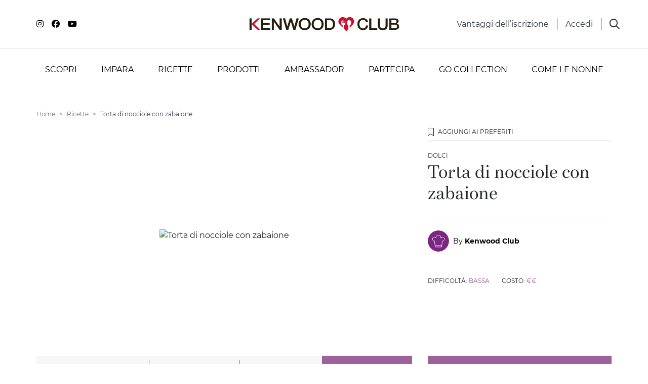

--- FILE ---
content_type: text/html; charset=utf-8
request_url: https://www.kenwoodclub.it/ricette/torta-di-nocciole-con-zabaione
body_size: 18985
content:
<!DOCTYPE html>
<html lang="it">
<head>

  <script>
    window.fandomDataLayer = {};
    window.userId = null;


  </script>

  <meta name="google-site-verification" content="1hxCdhzbdxo4U-dUeb-lCtOe4_Sj3YDoQquwe0PpSc0" /><!-- Google Tag Manager --> <script>(function(w,d,s,l,i){w[l]=w[l]||[];w[l].push({'gtm.start': new Date().getTime(),event:'gtm.js'});var f=d.getElementsByTagName(s)[0], j=d.createElement(s),dl=l!='dataLayer'?'&l='+l:'';j.async=true;j.src= 'https://www.googletagmanager.com/gtm.js?id='+i+dl;f.parentNode.insertBefore(j,f); })(window,document,'script','dataLayer','GTM-5PR24N');</script> <!-- End Google Tag Manager --><script async="async" src="//consent.trustarc.com/notice?domain=kenwoodclub.it&c=teconsent&js=nj&noticeType=bb&gtm=1&text=true" crossorigin></script> <style>div.truste-consent-track-class {   bottom: 0 !important; background-color: #FFF !important; top: auto !important; transform: none !important;  } #teconsent a { font-size: .875rem!important;} #teconsent a:hover { text-decoration: underline !important;}</style>
    <script>window.fandom_analytics_type="google_tag_manager"</script>
  
  <meta charset="utf-8">

  <title>Ricetta torta di nocciole con zabaione | Ricette Kenwood Club</title>

  <meta property="og:type" content="website" />
  <meta name="google-site-verification" content="IKd_6iw9uiDkZlUW4gpKSXg56JWsDQ03LroscLS_yL4"/>
  <meta property="og:title" content="Ricetta torta di nocciole con zabaione | Ricette Kenwood Club" />
  <meta property="og:description" content="Scopri una ricetta semplice e originale per preparare torta di nocciole con zabaione: ingredienti, foto e consigli per aiutarti in ogni fase della preparazione " />
  <meta name="description" content="Scopri una ricetta semplice e originale per preparare torta di nocciole con zabaione: ingredienti, foto e consigli per aiutarti in ogni fase della preparazione ">
  <meta property="og:image" content="https://dev5-fandomlab-com.s3-eu-west-1.amazonaws.com/kenwood_italy/attachments/data/000/001/192/original/7-2.jpg?1567074578" />
  <meta property="fb:app_id" content="749297285527357" />
  <meta property="og:url" content="https://www.kenwoodclub.it/ricette/torta-di-nocciole-con-zabaione" />

  <link rel="icon" type="image/png" href="https://d2sj0xby2hzqoy.cloudfront.net/kenwood_italy/attachments/data/000/007/719/original/kenwoodclub-favicon.png" />
  
  

  
  <link rel="canonical" href="https://www.kenwoodclub.it/ricette/torta-di-nocciole-con-zabaione">

  <meta name="viewport" content="width=device-width, user-scalable=no, initial-scale=1.0, minimum-scale=1.0, maximum-scale=1.0">

  <style type="text/css">
    [v-cloak] { display: none; }
    .grecaptcha-badge { display: none !important; }
  </style>

  <!-- load all Font Awesome styles -->
  <link href="https://d2sj0xby2hzqoy.cloudfront.net/commons/fontawesome/v6/css/all.min.css" rel="stylesheet">

    <link rel="preload" href="https://d2phbo8t9gkjrk.cloudfront.net/packs/static/src/fonts/Gotham/regular-d2e9638d8de24b1f5439.woff2" as="font" type="font/woff2" crossorigin="anonymous">
    <link rel="preload" href="https://d2phbo8t9gkjrk.cloudfront.net/packs/static/src/fonts/Gotham/bold-3144bdde2df590388104.woff2" as="font" type="font/woff2" crossorigin="anonymous">
    <link rel="preload" href="https://d2phbo8t9gkjrk.cloudfront.net/packs/static/src/fonts/Bressay/regular-6529cae3dc6e66dda88b.woff2" as="font" type="font/woff2" crossorigin="anonymous">
    <link rel="preload" href="https://d2phbo8t9gkjrk.cloudfront.net/packs/static/src/fonts/Bressay/italic-69378c8fdbcbd45dbda9.woff2" as="font" type="font/woff2" crossorigin="anonymous">
    <link rel="preload" href="https://d2phbo8t9gkjrk.cloudfront.net/packs/css/kenwood_italy_application-b4740cb3.css" as="style" type="text/css">

  <link rel="stylesheet" href="https://d2phbo8t9gkjrk.cloudfront.net/packs/css/281-e40e51c0.css" />
<link rel="stylesheet" href="https://d2phbo8t9gkjrk.cloudfront.net/packs/css/kenwood_italy_application-b4740cb3.css" />
  <script src="https://d2phbo8t9gkjrk.cloudfront.net/packs/js/runtime-691ebd10f24331a1e17e.js" async="async" defer="defer"></script>
<script src="https://d2phbo8t9gkjrk.cloudfront.net/packs/js/281-1cf3fbcd8199a5b0a750.js" async="async" defer="defer"></script>
<script src="https://d2phbo8t9gkjrk.cloudfront.net/packs/js/kenwood_italy_application-0f9b6e5e8b5cd9e8bb17.js" async="async" defer="defer"></script>
  
  <!--load all Font Awesome styles -->
  <link href="https://d2sj0xby2hzqoy.cloudfront.net/commons/fontawesome/v6/css/all.min.css" rel="stylesheet">

  <!-- GIGYA INTEGRATION -->
  <script>
    var onGigyaServiceReady = function() { window.gigya_ready = true; }
  </script>
  <script type="text/javascript" src="https://cdns.gigya.com/js/gigya.js?apiKey=4_fgKhk9TWELzQ90iGXrNnwA&lang=IT"></script>

  <!-- reCAPTCHA management -->
  <script src="https://www.google.com/recaptcha/enterprise.js?render=6LdSPIQpAAAAAKOhoG3tJ6ebhh-1jR7z0fFYii-i"></script>

  <meta name="csrf-param" content="authenticity_token" />
<meta name="csrf-token" content="cBk5Z-Y1V7Qj4STuDSsBhelheqEl0UmtE4L7p1_20jgjIjWMSN-07hDUaGMM9rc3nMzB0fIU8HJUBCKRf10wmw" />
  
</head>
<body>
  

  <style type="text/css">.btn-facebook {display: none !important;}</style>
<!-- Google Tag Manager (noscript) --> 
<noscript><iframe src="https://www.googletagmanager.com/ns.html?id=GTM-5PR24N" height="0" width="0" style="display:none;visibility:hidden"></iframe></noscript>
<!-- End Google Tag Manager (noscript) -->
<div id="consent_blackbar"></div>

<script>
  if (navigator.userAgent.includes("Instagram") || (/[?&]instagram=/.test(location.search))) {
    document.body.classList.add('instagram');
  }
</script>
<style>
  :root {
    --dusty-blue: #6A92AC;
  }

  .instagram .gigya-register-form > .gigya-layout-row h2:first-of-type { display: none !important; }
  .instagram .gigya-login-form > .gigya-layout-row h2:first-of-type { display: none !important; }
  .instagram .gigya-composite-control-social-login { display: none !important; }

  .bg-hover-dusty-blue  { transition: all 0.3s; }
  .bg-hover-dusty-blue:hover,
  .bg-hover-dusty-blue:active,
  .bg-hover-dusty-blue:focus,
  .bg-hover-dusty-blue.active { 
    background-color: var(--dusty-blue);
  }

.bg-hover-masterchef:hover,
.bg-hover-masterchef:active,
.bg-hover-masterchef.active,
.bg-hover-masterchef:focus {
    background-color: #F26A35;
  }


</style>
  <div id="vue-root" :class="{'navbar-affix': globalState.navbarAffix, 'easyadmin-mode': globalState.easyadminMode}" v-cloak>
      <properties :content="header" :opt-container-content="header"></properties>
    <vue-header :content="header" :opt-container-content="header"></vue-header>
    <interaction-favourite-modal v-if="globalState.requiredModals.favourite" :content="globalState.requiredModals.favourite.containerContent" :opt-container-content="globalState.requiredModals.favourite.containerContent"></interaction-favourite-modal>    
    <youtube-popup v-if="globalState.youtubePopupContent" :content="globalState.youtubePopupContent.content" :opt-container-content="globalState.youtubePopupContent.containerContent"></youtube-popup>
      <component :is="globalState.pageModel.name_to_content['ricetta-torta-di-nocciole-con-zabaione'].layout" :content="globalState.pageModel.name_to_content['ricetta-torta-di-nocciole-con-zabaione']" ></component>

      <invite-registration-modal
    v-if="globalState.pageModel.layout.content && globalState.pageModel.layout.content.invite_registration_modal"
    :opt-container-content="globalState.pageModel.layout.content"
    :content="globalState.pageModel.layout.content.invite_registration_modal"
    identifier="invite-registration"
    show-to="anonymous"
  ></invite-registration-modal>
  <invite-registration-modal
    v-if="globalState.pageModel.layout.content && globalState.pageModel.layout.content.invite_scrapping_modal"
    :opt-container-content="globalState.pageModel.layout.content"
    :content="globalState.pageModel.layout.content.invite_scrapping_modal"
    identifier="invite-scrapping"
    show-to="all"
    modal-size-class="modal-normal"
  ></invite-registration-modal>
  <modal-profiler
    :content="globalState.pageModel.layout.content"
    :opt-container-content="globalState.pageModel.layout.content">
  </modal-profiler>

<video-popup v-if="globalState.videoPopupContent" :content="globalState.videoPopupContent.content" :opt-container-content="globalState.videoPopupContent.containerContent"></video-popup>

    <vue-footer :content="globalState.pageModel.layout.footer"></vue-footer>

    <modal-gigya></modal-gigya>
    <global-contents></global-contents>
  </div>
  <noscript>
    Javascript is disabled on your browser. Please enable JavaScript or upgrade to a Javascript -capable browser to use this site.
  </noscript>
  <script type="text/javascript">
  window.loadModel = function() {
    globalState.pageModel = {"seo":{"$id":10,"title":"Ricetta torta di nocciole con zabaione | Ricette Kenwood Club","description":"Scopri una ricetta semplice e originale per preparare torta di nocciole con zabaione: ingredienti, foto e consigli per aiutarti in ogni fase della preparazione ","add_title_postfix":false,"html_tags":{"$id":8,"body_start":"\u003cstyle type=\"text/css\"\u003e.btn-facebook {display: none !important;}\u003c/style\u003e\n\u003c!-- Google Tag Manager (noscript) --\u003e \n\u003cnoscript\u003e\u003ciframe src=\"https://www.googletagmanager.com/ns.html?id=GTM-5PR24N\" height=\"0\" width=\"0\" style=\"display:none;visibility:hidden\"\u003e\u003c/iframe\u003e\u003c/noscript\u003e\n\u003c!-- End Google Tag Manager (noscript) --\u003e\n\u003cdiv id=\"consent_blackbar\"\u003e\u003c/div\u003e\n\n\u003cscript\u003e\n  if (navigator.userAgent.includes(\"Instagram\") || (/[?\u0026]instagram=/.test(location.search))) {\n    document.body.classList.add('instagram');\n  }\n\u003c/script\u003e\n\u003cstyle\u003e\n  :root {\n    --dusty-blue: #6A92AC;\n  }\n\n  .instagram .gigya-register-form \u003e .gigya-layout-row h2:first-of-type { display: none !important; }\n  .instagram .gigya-login-form \u003e .gigya-layout-row h2:first-of-type { display: none !important; }\n  .instagram .gigya-composite-control-social-login { display: none !important; }\n\n  .bg-hover-dusty-blue  { transition: all 0.3s; }\n  .bg-hover-dusty-blue:hover,\n  .bg-hover-dusty-blue:active,\n  .bg-hover-dusty-blue:focus,\n  .bg-hover-dusty-blue.active { \n    background-color: var(--dusty-blue);\n  }\n\n.bg-hover-masterchef:hover,\n.bg-hover-masterchef:active,\n.bg-hover-masterchef.active,\n.bg-hover-masterchef:focus {\n    background-color: #F26A35;\n  }\n\n\n\u003c/style\u003e","head_start":"\u003cmeta name=\"google-site-verification\" content=\"1hxCdhzbdxo4U-dUeb-lCtOe4_Sj3YDoQquwe0PpSc0\" /\u003e\u003c!-- Google Tag Manager --\u003e \u003cscript\u003e(function(w,d,s,l,i){w[l]=w[l]||[];w[l].push({'gtm.start': new Date().getTime(),event:'gtm.js'});var f=d.getElementsByTagName(s)[0], j=d.createElement(s),dl=l!='dataLayer'?'\u0026l='+l:'';j.async=true;j.src= 'https://www.googletagmanager.com/gtm.js?id='+i+dl;f.parentNode.insertBefore(j,f); })(window,document,'script','dataLayer','GTM-5PR24N');\u003c/script\u003e \u003c!-- End Google Tag Manager --\u003e\u003cscript async=\"async\" src=\"//consent.trustarc.com/notice?domain=kenwoodclub.it\u0026c=teconsent\u0026js=nj\u0026noticeType=bb\u0026gtm=1\u0026text=true\" crossorigin\u003e\u003c/script\u003e \u003cstyle\u003ediv.truste-consent-track-class {   bottom: 0 !important; background-color: #FFF !important; top: auto !important; transform: none !important;  } #teconsent a { font-size: .875rem!important;} #teconsent a:hover { text-decoration: underline !important;}\u003c/style\u003e"},"fandom_analytics_type":"google_tag_manager","twitter_site":null,"image":"https://dev5-fandomlab-com.s3-eu-west-1.amazonaws.com/kenwood_italy/attachments/data/000/001/192/original/7-2.jpg?1567074578","url":"/ricette/torta-di-nocciole-con-zabaione","google_site_verification":"IKd_6iw9uiDkZlUW4gpKSXg56JWsDQ03LroscLS_yL4","favicon":"https://d2sj0xby2hzqoy.cloudfront.net/kenwood_italy/attachments/data/000/007/719/original/kenwoodclub-favicon.png"},"user":{"anonymous":true},"name_to_content":{"modal-profiler-new":{"steps":[{"$id":1,"title":"Possiedi un'impastatrice planetaria?","title_composed":[{"$id":2,"title":"RACCONTACI"},{"$id":3,"title":"Di più su di te","color":"lemon-grass","class":"italic","block":true}],"separator":"KENWOOD CLUB","buttons":[{"$id":4,"button":{"type":"Link","url":"$goto:1","title":"Sì"},"button_value":"yes","button_class":"btn-lemon-grass"},{"$id":5,"button":{"type":"Link","url":"$goto:2","title":"No"},"button_value":"no","button_class":"btn-kenwood-mid-grey"}],"extra_field_name":"kenwood_owner","small":true},{"$id":6,"title_composed":[{"$id":7,"title":"Quale"},{"$id":8,"title":"MODELLO","color":"lemon-grass"},{"$id":9,"title":"possiedi?"}],"options":["prodotto-cooking-chef-xl","prodotto-chef-patissier-xl","prodotto-titanium-chef-baker-xl","prodotto-titanium-chef-baker-xl-lite","prodotto-kmix","prodotto-prospero","prodotto-multione","prodotto-cooking-chef-gourmet","prodotto-cooking-chef-major","prodotto-cooking-chef-elite","prodotto-kenwood-chef","prodotto-chef-sense","prodotto-cooking-chef-classic","prodotto-altra-marca"],"buttons":[{"$id":10,"button":{"type":"Link","url":"$goto:back","title":"Indietro"},"button_class":"btn-kenwood-mid-grey"},{"$id":11,"button":{"type":"Link","url":"$goto:2","title":"Ok"},"button_class":"btn-lemon-grass"}],"extra_field_name":"owned_products","min_length":1,"index":true},{"$id":12,"title_composed":[{"$id":13,"title":"Grazie per aver risposto."}],"image":{"type":"Attachment","url":"https://d2sj0xby2hzqoy.cloudfront.net/kenwood_italy/attachments/data/000/012/199/original/slide-rimani-aggiornato.jpg?1683104607","alt":""},"buttons":[{"$id":14,"button":{"type":"Link","url":"$goto:close","title":"Torna alla pagina"},"button_class":"btn-lemon-grass"}],"index":true,"end":true}],"id":7992,"name":"modal-profiler-new","activated_at":"2023-04-20T08:55:05.153Z","deactivated_at":null,"version":2244,"layout":"modal-profiler","parent_names":[],"breadcrumb_class":"default","canonical":null,"slug":null},"prodotto-cooking-chef-xl":{"title":"Cooking Chef XL","thumbnail":{"type":"Attachment","url":"https://d2sj0xby2hzqoy.cloudfront.net/kenwood_italy/attachments/data/000/012/203/original/cooking-chef-xl.png","alt":"Cooking Chef XL"},"url":{"type":"Link","url":"https://www.kenwoodworld.com/it-it/cooking-chef-xl-kcl95-424si/p/KCL95.424SI","title":"Scopri su Kenwood World","new_tab":true},"id":6299,"name":"prodotto-cooking-chef-xl","activated_at":"2020-10-22T08:37:08.000Z","deactivated_at":null,"version":3220,"layout":"system-refs","parent_names":["griglia-tutti-i-prodotti","page-tutti-i-prodotti","prodotti"],"decorators":{"default":"page-tutti-i-prodotti"},"breadcrumb_class":"default","canonical":"/ricette/prodotti/cooking-chef-xl","slug":"/ricette/prodotti/cooking-chef-xl"},"prodotto-chef-patissier-xl":{"title":"Titanium Chef Patissier XL","thumbnail":{"type":"Attachment","url":"https://d2sj0xby2hzqoy.cloudfront.net/kenwood_italy/attachments/data/000/012/204/original/patissier-xl.png","alt":"Titanium Chef Patissier XL"},"url":{"type":"Link","url":"https://www.kenwoodworld.com/it-it/titanium-chef-patissier-xl-kwl90-124si/p/KWL90.124SI","title":"Scopri su kenwood world","new_tab":true},"id":6300,"name":"prodotto-chef-patissier-xl","activated_at":"2020-10-22T08:36:53.000Z","deactivated_at":null,"version":3193,"layout":"system-profiler-refs","parent_names":["griglia-tutti-i-prodotti","page-tutti-i-prodotti","prodotti"],"decorators":{"default":"page-tutti-i-prodotti"},"breadcrumb_class":"default","canonical":"/ricette/prodotti/chef-patissier-xl","slug":"/ricette/prodotti/chef-patissier-xl"},"prodotto-titanium-chef-baker-xl":{"title":"Titanium Chef Baker XL","thumbnail":{"type":"Attachment","url":"https://d2sj0xby2hzqoy.cloudfront.net/kenwood_italy/attachments/data/000/012/205/original/titanium-chef-baker-xl.png","alt":"Titanium Chef Baker XL"},"url":{"type":"Link","url":"https://www.kenwoodworld.com/it-it/titanium-chef-baker-xl-silver-kvl85-124si/p/KVL85.124SI","title":"Scopri su Kenwood World","new_tab":true},"id":7049,"name":"prodotto-titanium-chef-baker-xl","activated_at":"2021-10-01T07:00:00.000Z","deactivated_at":null,"version":3162,"layout":"system-profiler-refs","parent_names":["griglia-tutti-i-prodotti","page-tutti-i-prodotti","prodotti"],"decorators":{"default":"page-tutti-i-prodotti"},"breadcrumb_class":"default","canonical":"/ricette/prodotti/titanium-chef-baker-xl","slug":"/ricette/prodotti/titanium-chef-baker-xl"},"prodotto-titanium-chef-baker-xl-lite":{"title":"Titanium Chef Baker XL Lite","thumbnail":{"type":"Attachment","url":"https://d2sj0xby2hzqoy.cloudfront.net/kenwood_italy/attachments/data/000/012/206/original/titanium-baker-lite-xl.png","alt":"Titanium Chef Baker XL Lite"},"url":{"type":"Link","url":"https://www.kenwoodworld.com/it-it/titanium-chef-baker-xl-kvl65-001wh-colore-bianco/p/KVL65.001WH","title":"Scopri su Kenwood World","new_tab":true},"id":7419,"name":"prodotto-titanium-chef-baker-xl-lite","activated_at":"2022-05-11T12:41:07.000Z","deactivated_at":null,"version":3159,"layout":"system-profiler-refs","parent_names":["griglia-tutti-i-prodotti","page-tutti-i-prodotti","prodotti"],"decorators":{"default":"page-tutti-i-prodotti"},"breadcrumb_class":"default","canonical":"/ricette/prodotti/titanium-chef-baker-xl-lite","slug":"/ricette/prodotti/titanium-chef-baker-xl-lite"},"prodotto-kmix":{"title":"kMix","thumbnail":{"type":"Attachment","url":"https://d2sj0xby2hzqoy.cloudfront.net/kenwood_italy/attachments/data/000/012/757/original/kmix-rosso.webp","alt":"kMix"},"url":{"type":"Link","url":"https://www.kenwoodworld.com/it-it/prodotti/impastatrici-planetarie/impastatrice-planetaria-kmix/c/kmix","title":"Scopri su Kenwood World","new_tab":true},"id":138,"name":"prodotto-kmix","activated_at":"2019-08-30T13:38:29.442Z","deactivated_at":null,"version":3197,"layout":"system-profiler-refs","parent_names":["griglia-tutti-i-prodotti","page-tutti-i-prodotti","prodotti"],"decorators":{"default":"page-tutti-i-prodotti"},"breadcrumb_class":"default","canonical":"/ricette/prodotti/kmix","slug":"/ricette/prodotti/kmix"},"prodotto-prospero":{"title":"Prospero","thumbnail":{"type":"Attachment","url":"https://d2sj0xby2hzqoy.cloudfront.net/kenwood_italy/attachments/data/000/012/217/original/prospero-new.png","alt":"Prospero"},"url":{"type":"Link","url":"https://www.kenwoodworld.com/it-it/prodotti/impastatrici-planetarie/prosperoplus/c/Prospero-Plus","title":"Scopri su Kenwood World","new_tab":true},"id":150,"name":"prodotto-prospero","activated_at":"2019-07-23T14:27:03.776Z","deactivated_at":null,"version":3188,"layout":"system-profiler-refs","parent_names":["griglia-tutti-i-prodotti","page-tutti-i-prodotti","prodotti"],"decorators":{"default":"page-tutti-i-prodotti"},"breadcrumb_class":"default","canonical":"/ricette/prodotti/prospero","slug":"/ricette/prodotti/prospero"},"prodotto-multione":{"title":"Multione","thumbnail":{"type":"Attachment","url":"https://d2sj0xby2hzqoy.cloudfront.net/kenwood_italy/attachments/data/000/012/209/original/multione-new.png","alt":"Multione"},"url":{"type":"Link","url":"https://www.kenwoodworld.com/it-it/prodotti/impastatrici-planetarie/multione/c/multione","title":"Scopri su Kenwood World","new_tab":true},"id":152,"name":"prodotto-multione","activated_at":"2019-07-23T14:27:03.776Z","deactivated_at":null,"version":3188,"layout":"system-profiler-refs","parent_names":["griglia-tutti-i-prodotti","page-tutti-i-prodotti","prodotti"],"decorators":{"default":"page-tutti-i-prodotti"},"breadcrumb_class":"default","canonical":"/ricette/prodotti/multione","slug":"/ricette/prodotti/multione"},"prodotto-cooking-chef-gourmet":{"title":"Cooking Chef Gourmet","thumbnail":{"type":"Attachment","url":"https://d2sj0xby2hzqoy.cloudfront.net/kenwood_italy/attachments/data/000/012/210/original/chef-gourmet.png","alt":"Cooking Chef Gourmet"},"url":{"type":"Link","url":"https://www.kenwoodworld.com/it-it/cooking-chef-xl-kcl95-424si/p/KCL95.424SI","new_tab":true},"id":139,"name":"prodotto-cooking-chef-gourmet","activated_at":"2019-07-17T04:26:01.000Z","deactivated_at":null,"version":3193,"layout":"system-profiler-refs","parent_names":["page-tutti-i-prodotti","prodotti"],"decorators":{"default":"page-tutti-i-prodotti"},"breadcrumb_class":"default","canonical":"/ricette/prodotti/cooking-chef-gourmet","slug":"/ricette/prodotti/cooking-chef-gourmet"},"prodotto-cooking-chef-major":{"title":"Cooking Chef Major","thumbnail":{"type":"Attachment","url":"https://d2sj0xby2hzqoy.cloudfront.net/kenwood_italy/attachments/data/000/012/211/original/major-2.png","alt":"Cooking Chef Major"},"url":{"type":"Link","url":"https://www.kenwoodworld.com/it-it/prodotti/impastatrici-planetarie/prosperoplus/c/Prospero-Plus","title":"Scopri su Kenwood World","new_tab":true},"id":7749,"name":"prodotto-cooking-chef-major","activated_at":"2022-11-29T10:30:42.038Z","deactivated_at":null,"version":2177,"layout":"system-profiler-refs","parent_names":["griglia-tutti-i-prodotti","page-tutti-i-prodotti","prodotti"],"decorators":{"default":"page-tutti-i-prodotti"},"breadcrumb_class":"default","canonical":"/ricette/prodotti/cooking-chef-major","slug":"/ricette/prodotti/cooking-chef-major"},"prodotto-cooking-chef-elite":{"title":"Cooking Chef Elite","thumbnail":{"type":"Attachment","url":"https://d2sj0xby2hzqoy.cloudfront.net/kenwood_italy/attachments/data/000/012/215/original/kenwood-chef-elite.png","alt":"Cooking Chef Elite"},"id":7998,"name":"prodotto-cooking-chef-elite","activated_at":"2023-05-05T07:34:00.109Z","deactivated_at":null,"version":4,"layout":"system-profiler-refs","parent_names":["prodotti"],"decorators":{},"breadcrumb_class":"default","canonical":null,"slug":null},"prodotto-kenwood-chef":{"title":"Kenwood Chef","thumbnail":{"type":"Attachment","url":"https://d2sj0xby2hzqoy.cloudfront.net/kenwood_italy/attachments/data/000/012/212/original/kenwood-chef.png","alt":"Kenwood Chef"},"url":{"type":"Link","url":"https://www.kenwoodworld.com/it-it/chef-xl-titanium-kvl8320s/p/KVL8320S","title":"Scopri su Kenwood World","new_tab":true},"id":155,"name":"prodotto-kenwood-chef","activated_at":"2019-07-23T14:27:03.776Z","deactivated_at":null,"version":3200,"layout":"system-profiler-refs","parent_names":["griglia-tutti-i-prodotti","page-tutti-i-prodotti","prodotti"],"decorators":{"default":"page-tutti-i-prodotti"},"breadcrumb_class":"default","canonical":"/ricette/prodotti/kenwood-chef","slug":"/ricette/prodotti/kenwood-chef"},"prodotto-chef-sense":{"title":"Chef Sense","thumbnail":{"type":"Attachment","url":"https://d2sj0xby2hzqoy.cloudfront.net/kenwood_italy/attachments/data/000/012/213/original/chef-sense.png","alt":"Chef Sense"},"id":159,"name":"prodotto-chef-sense","activated_at":"2023-05-05T07:25:59.000Z","deactivated_at":null,"version":3189,"layout":"system-profiler-refs","parent_names":["prodotti"],"decorators":{},"breadcrumb_class":"default","canonical":"/chef-sense","slug":"/chef-sense"},"prodotto-cooking-chef-classic":{"title":"Cooking Chef Classic","thumbnail":{"type":"Attachment","url":"https://d2sj0xby2hzqoy.cloudfront.net/kenwood_italy/attachments/data/000/012/216/original/Classic-3.png","alt":"Cooking Chef Classic"},"id":7999,"name":"prodotto-cooking-chef-classic","activated_at":"2023-05-05T07:35:27.179Z","deactivated_at":null,"version":4,"layout":"system-profiler-refs","parent_names":["prodotti"],"decorators":{},"breadcrumb_class":"default","canonical":null,"slug":null},"prodotto-altra-marca":{"title":"Altra marca","thumbnail":{"type":"Attachment","url":"https://d2sj0xby2hzqoy.cloudfront.net/kenwood_italy/attachments/data/000/012/214/original/altra-marca-new.png","alt":"Altra marca"},"id":7991,"name":"prodotto-altra-marca","activated_at":"2023-03-23T09:08:04.495Z","deactivated_at":null,"version":6,"layout":"system-profiler-refs","parent_names":["prodotti"],"decorators":{},"breadcrumb_class":"default","canonical":null,"slug":null},"ricetta-torta-di-nocciole-con-zabaione":{"published":"2019-08-29","title":"Torta di nocciole con zabaione","description":"\u003cp\u003eScopri la ricetta di Kenwood Club per preparare la Torta di nocciole con zabaione con la tua impastatrice palnetaria Kenwood\u003c/p\u003e\n","accessories":["prodotto-cooking-chef-xl","accessorio-food-processor","frusta-a-filo"],"special_occasions":["speciale-voglia-di-torte","evento-natale"],"thumbnail":{"type":"Attachment","url":"https://dev5-fandomlab-com.s3-eu-west-1.amazonaws.com/kenwood_italy/attachments/data/000/001/192/original/7-2.jpg?1567074578","alt":"Torta di nocciole con zabaione"},"image":{"type":"Attachment","url":"https://dev5-fandomlab-com.s3-eu-west-1.amazonaws.com/kenwood_italy/attachments/data/000/001/192/original/7-2.jpg?1567074578","alt":"Torta di nocciole con zabaione"},"course":"portata-dolci","preparation_advice":"\u003cp\u003eLa temperatura di coagulazione del tuorlo avviene a 68° per cui non serve cuocere lo zabaione a temperature maggiori. In questo modo si avrà uno zabaione senza il fastidioso gusto di \"uovo cotto\" quindi perfetto. Con la cottura ad induzione del Cooking chef basterà impostare la temperatura senza paura che venga superata.\u003c/p\u003e\n","info":{"$id":1,"difficulty":"difficolta-bassa","expence":"costo-medio"},"time":{"$id":2,"cooking_time":"50","preparation_time":"20"},"interactions":{"$id":3,"share":{"$id":4,"interaction":{"id":5,"type":"Share"},"repeatable":true,"providers":"facebook,twitter,whatsapp,link"},"favourite":{"$id":6,"interaction":{"id":7,"type":"Favourite"},"repeatable":true},"like":{"$id":8,"interaction":{"id":9,"type":"Like"},"repeatable":true}},"steps":[{"$id":11,"title":"Per la Torta di nocciole","description":"\u003cp\u003eAgganciare il Food Processor sul Kenwood. Con la bilancia integrata, pesare\u0026nbsp;200g di nocciole e 20 g di zucchero. Frullare a\u0026nbsp;velocità 3\u0026nbsp;fino ad ottenere una farina fine.\u003c/p\u003e\n\n\u003cp\u003eCon la bilancia integrata, pesare direttamente nella ciotola, 100 g di zucchero e 120g di\u0026nbsp;burro morbido.\u0026nbsp; Agganciare la frusta a Filo, e montare\u0026nbsp;a velocità 4\u0026nbsp;fino ad ottenere un composto gonfio e spumoso.\u003c/p\u003e\n\n\u003cp\u003eUnire 2\u0026nbsp;uova intere, uno alla volta, avendo cura di far assorbire bene primo, prima di aggiungere l'altro.\u0026nbsp;\u003c/p\u003e\n\n\u003cp\u003eNel frattempo setacciare 50g di\u0026nbsp;farina 00, 40g di\u0026nbsp;fecola e 8g di lievito per torte. Togliere la frusta a Filo. Setacciare le farine in 2 fasi, sul composto e con la spatola in dotazione, amalgamare le farina alternata con\u0026nbsp;1 cucchiaio di amaretto e 2 cucchiai di caffè.\u003c/p\u003e\n\n\u003cp\u003eVersare l'impasto\u0026nbsp;in uno stampo di 22\u0026nbsp;cm di diametro imburrato e foderato con un disco di\u0026nbsp;carta da forno sul fondo. Cuocere la torta\u0026nbsp;a 175° per 40 minuti.\u003c/p\u003e\n"},{"$id":13,"title":"Per lo zabaione","description":"\u003cp\u003eNella Ciotola del Cooking Chef XL mettere 3 tuorlii\u0026nbsp;con 75g di\u0026nbsp;zucchero e 5 cucchiai di Moscato d'Asti. Agganciare\u0026nbsp;la Frusta a filo. Impostare la velocità a 6 e montare i tuorli per almeno 4-5 minuti.\u003c/p\u003e\n\n\u003cp\u003eImpostare\u0026nbsp;la temperatura a 68°; una volta raggiunta,\u0026nbsp;mantenere la velocità. Quando inizieranno a comparire le prime bolle di aria sui bordi, impostare il conto alla rovescia su 1 minuto e azzerate la temepratura su OFF.\u0026nbsp;Servire immediatamente lo zabaione\u0026nbsp;con la torta.\u003c/p\u003e\n"}],"ingredients":[{"$id":15,"quantity":"1 cucchiaio di","ingredient":"ingrediente-amaretto-o-rum"},{"$id":16,"quantity":"120g di","ingredient":"ingrediente-burro-morbido"},{"$id":17,"quantity":"2 cucchiai di","ingredient":"ingrediente-caffe-ristretto"},{"$id":18,"quantity":"50g di","ingredient":"ingrediente-farina-00"},{"$id":19,"quantity":"40g di","ingredient":"ingrediente-fecola-di-patate"},{"$id":20,"quantity":"8g di","ingredient":"ingrediente-lievito-per-dolci"},{"$id":21,"quantity":"5 cucchiai di","ingredient":"ingrediente-moscato-d-asti"},{"$id":22,"quantity":"200g di","ingredient":"ingrediente-nocciole-tostate"},{"$id":23,"quantity":"3","ingredient":"ingrediente-tuorli"},{"$id":24,"quantity":"2","ingredient":"ingrediente-uova"},{"$id":25,"quantity":"1/2 bacca di","ingredient":"ingrediente-vaniglia"},{"$id":26,"quantity":"120g + 75g di","ingredient":"ingrediente-zucchero-semolato"},{"$id":27,"quantity":"1g di ","ingredient":"ingrediente-sale"}],"id":3843,"name":"ricetta-torta-di-nocciole-con-zabaione","valid_from":"2019-08-29T08:54:48.686Z","activated_at":"2019-08-29T08:54:48.686Z","deactivated_at":null,"version":3159,"layout":"recipe","parent_names":["categoria-ricetta","griglia-evento-natale","griglia-ricette","ricette"],"decorators":{"default":"categoria-ricetta"},"owned_by":13,"breadcrumb_class":"default","canonical":"/ricette/torta-di-nocciole-con-zabaione","slug":"/ricette/torta-di-nocciole-con-zabaione","seo":{"$id":10,"title":"Ricetta torta di nocciole con zabaione | Ricette Kenwood Club","description":"Scopri una ricetta semplice e originale per preparare torta di nocciole con zabaione: ingredienti, foto e consigli per aiutarti in ogni fase della preparazione ","add_title_postfix":false,"html_tags":{"$id":8,"body_start":"\u003cstyle type=\"text/css\"\u003e.btn-facebook {display: none !important;}\u003c/style\u003e\n\u003c!-- Google Tag Manager (noscript) --\u003e \n\u003cnoscript\u003e\u003ciframe src=\"https://www.googletagmanager.com/ns.html?id=GTM-5PR24N\" height=\"0\" width=\"0\" style=\"display:none;visibility:hidden\"\u003e\u003c/iframe\u003e\u003c/noscript\u003e\n\u003c!-- End Google Tag Manager (noscript) --\u003e\n\u003cdiv id=\"consent_blackbar\"\u003e\u003c/div\u003e\n\n\u003cscript\u003e\n  if (navigator.userAgent.includes(\"Instagram\") || (/[?\u0026]instagram=/.test(location.search))) {\n    document.body.classList.add('instagram');\n  }\n\u003c/script\u003e\n\u003cstyle\u003e\n  :root {\n    --dusty-blue: #6A92AC;\n  }\n\n  .instagram .gigya-register-form \u003e .gigya-layout-row h2:first-of-type { display: none !important; }\n  .instagram .gigya-login-form \u003e .gigya-layout-row h2:first-of-type { display: none !important; }\n  .instagram .gigya-composite-control-social-login { display: none !important; }\n\n  .bg-hover-dusty-blue  { transition: all 0.3s; }\n  .bg-hover-dusty-blue:hover,\n  .bg-hover-dusty-blue:active,\n  .bg-hover-dusty-blue:focus,\n  .bg-hover-dusty-blue.active { \n    background-color: var(--dusty-blue);\n  }\n\n.bg-hover-masterchef:hover,\n.bg-hover-masterchef:active,\n.bg-hover-masterchef.active,\n.bg-hover-masterchef:focus {\n    background-color: #F26A35;\n  }\n\n\n\u003c/style\u003e","head_start":"\u003cmeta name=\"google-site-verification\" content=\"1hxCdhzbdxo4U-dUeb-lCtOe4_Sj3YDoQquwe0PpSc0\" /\u003e\u003c!-- Google Tag Manager --\u003e \u003cscript\u003e(function(w,d,s,l,i){w[l]=w[l]||[];w[l].push({'gtm.start': new Date().getTime(),event:'gtm.js'});var f=d.getElementsByTagName(s)[0], j=d.createElement(s),dl=l!='dataLayer'?'\u0026l='+l:'';j.async=true;j.src= 'https://www.googletagmanager.com/gtm.js?id='+i+dl;f.parentNode.insertBefore(j,f); })(window,document,'script','dataLayer','GTM-5PR24N');\u003c/script\u003e \u003c!-- End Google Tag Manager --\u003e\u003cscript async=\"async\" src=\"//consent.trustarc.com/notice?domain=kenwoodclub.it\u0026c=teconsent\u0026js=nj\u0026noticeType=bb\u0026gtm=1\u0026text=true\" crossorigin\u003e\u003c/script\u003e \u003cstyle\u003ediv.truste-consent-track-class {   bottom: 0 !important; background-color: #FFF !important; top: auto !important; transform: none !important;  } #teconsent a { font-size: .875rem!important;} #teconsent a:hover { text-decoration: underline !important;}\u003c/style\u003e"},"fandom_analytics_type":"google_tag_manager","twitter_site":null,"image":"https://dev5-fandomlab-com.s3-eu-west-1.amazonaws.com/kenwood_italy/attachments/data/000/001/192/original/7-2.jpg?1567074578","url":"/ricette/torta-di-nocciole-con-zabaione","google_site_verification":"IKd_6iw9uiDkZlUW4gpKSXg56JWsDQ03LroscLS_yL4","favicon":"https://d2sj0xby2hzqoy.cloudfront.net/kenwood_italy/attachments/data/000/007/719/original/kenwoodclub-favicon.png"}},"accessorio-food-processor":{"title":"Food processor","thumbnail":{"type":"Attachment","url":"https://d2sj0xby2hzqoy.cloudfront.net/kenwood_italy/attachments/data/000/011/267/original/food-processor.png","alt":"Food processor"},"url":{"type":"Link","url":"https://www.kenwoodworld.com/it-it/food-processor-kah647pl/p/KAH647PL","new_tab":true},"id":365,"name":"accessorio-food-processor","activated_at":"2019-07-17T04:26:01.000Z","deactivated_at":null,"version":3165,"layout":"system-refs","parent_names":["accessori","griglia-tutti-gli-accessori"],"decorators":{"default":"accessori"},"breadcrumb_class":"default","canonical":"/ricette/accessori/food-processor","slug":"/ricette/accessori/food-processor"},"frusta-a-filo":{"title":"Frusta a filo","thumbnail":{"type":"Attachment","url":"https://d2sj0xby2hzqoy.cloudfront.net/kenwood_italy/attachments/data/000/000/361/original/thumb_FrustaAFilo.jpg","alt":"Frusta a filo"},"id":344,"name":"frusta-a-filo","activated_at":"2019-07-17T04:26:01.000Z","deactivated_at":null,"version":6,"layout":"system-refs","parent_names":["delete"],"decorators":{},"breadcrumb_class":"default","canonical":null,"slug":null},"speciale-voglia-di-torte":{"title":"Voglia di torte","thumbnail":{"type":"Attachment","url":"https://d2sj0xby2hzqoy.cloudfront.net/kenwood_italy/attachments/data/000/007/912/original/torte.jpg","alt":"Voglia di torte"},"id":6084,"name":"speciale-voglia-di-torte","activated_at":"2020-02-21T08:29:01.129Z","deactivated_at":null,"version":3160,"layout":"system-refs","parent_names":["griglia-tutte-le-speciali","page-tutte-le-speciali"],"decorators":{"default":"page-tutte-le-speciali"},"breadcrumb_class":"default","canonical":"/ricette/speciali/voglia-di-torte","slug":"/ricette/speciali/voglia-di-torte"},"evento-natale":{"title":"Natale","thumbnail":{"type":"Attachment","url":"https://d2sj0xby2hzqoy.cloudfront.net/kenwood_italy/attachments/data/000/000/137/original/natale.jpg","alt":"Natale"},"id":217,"name":"evento-natale","activated_at":"2019-07-17T04:26:01.000Z","deactivated_at":null,"version":3168,"layout":"system-refs","parent_names":["griglia-tutti-gli-eventi","page-tutti-gli-eventi"],"decorators":{"default":"page-tutti-gli-eventi"},"breadcrumb_class":"default","canonical":"/ricette/eventi/natale","slug":"/ricette/eventi/natale"},"difficolta-bassa":{"title":"Bassa","id":41,"name":"difficolta-bassa","activated_at":"2019-07-17T04:26:01.000Z","deactivated_at":null,"version":6,"layout":"system-refs","parent_names":["difficolta"],"decorators":{},"breadcrumb_class":"default","canonical":null,"slug":null},"costo-medio":{"title":"€€","id":36,"name":"costo-medio","activated_at":"2019-07-17T04:26:01.000Z","deactivated_at":null,"version":8,"layout":"system-refs","parent_names":["costo"],"decorators":{},"breadcrumb_class":"default","canonical":null,"slug":null},"ingrediente-amaretto-o-rum":{"title":"amaretto o rum","id":719,"name":"ingrediente-amaretto-o-rum","activated_at":"2019-08-29T08:54:15.877Z","deactivated_at":null,"version":5,"layout":"system-refs","parent_names":["ingredienti","noindex"],"decorators":{},"breadcrumb_class":"default","canonical":null,"slug":null},"ingrediente-burro-morbido":{"title":"burro morbido","id":723,"name":"ingrediente-burro-morbido","activated_at":"2019-08-29T08:54:15.877Z","deactivated_at":null,"version":5,"layout":"system-refs","parent_names":["ingredienti","noindex"],"decorators":{},"breadcrumb_class":"default","canonical":null,"slug":null},"ingrediente-caffe-ristretto":{"title":"caffè ristretto","id":718,"name":"ingrediente-caffe-ristretto","activated_at":"2019-08-29T08:54:15.876Z","deactivated_at":null,"version":5,"layout":"system-refs","parent_names":["ingredienti","noindex"],"decorators":{},"breadcrumb_class":"default","canonical":null,"slug":null},"ingrediente-farina-00":{"title":"farina 00","id":1325,"name":"ingrediente-farina-00","activated_at":"2019-08-29T08:54:15.911Z","deactivated_at":null,"version":5,"layout":"system-refs","parent_names":["ingredienti","noindex"],"decorators":{},"breadcrumb_class":"default","canonical":null,"slug":null},"ingrediente-fecola-di-patate":{"title":"fecola di patate","id":716,"name":"ingrediente-fecola-di-patate","activated_at":"2019-08-29T08:54:15.876Z","deactivated_at":null,"version":5,"layout":"system-refs","parent_names":["ingredienti","noindex"],"decorators":{},"breadcrumb_class":"default","canonical":null,"slug":null},"ingrediente-lievito-per-dolci":{"title":"lievito per dolci","id":720,"name":"ingrediente-lievito-per-dolci","activated_at":"2019-08-29T08:54:15.877Z","deactivated_at":null,"version":5,"layout":"system-refs","parent_names":["ingredienti","noindex"],"decorators":{},"breadcrumb_class":"default","canonical":null,"slug":null},"ingrediente-moscato-d-asti":{"title":"moscato d'Asti","id":721,"name":"ingrediente-moscato-d-asti","activated_at":"2019-08-29T08:54:15.877Z","deactivated_at":null,"version":5,"layout":"system-refs","parent_names":["ingredienti","noindex"],"decorators":{},"breadcrumb_class":"default","canonical":null,"slug":null},"ingrediente-nocciole-tostate":{"title":"nocciole tostate","id":1151,"name":"ingrediente-nocciole-tostate","activated_at":"2019-08-29T08:54:15.903Z","deactivated_at":null,"version":5,"layout":"system-refs","parent_names":["ingredienti","noindex"],"decorators":{},"breadcrumb_class":"default","canonical":null,"slug":null},"ingrediente-tuorli":{"title":"tuorli","id":482,"name":"ingrediente-tuorli","activated_at":"2019-08-29T08:54:15.866Z","deactivated_at":null,"version":5,"layout":"system-refs","parent_names":["ingredienti","noindex"],"decorators":{},"breadcrumb_class":"default","canonical":null,"slug":null},"ingrediente-uova":{"title":"uova","id":462,"name":"ingrediente-uova","activated_at":"2019-08-29T08:54:15.865Z","deactivated_at":null,"version":5,"layout":"system-refs","parent_names":["ingredienti","noindex"],"decorators":{},"breadcrumb_class":"default","canonical":null,"slug":null},"ingrediente-vaniglia":{"title":"vaniglia","id":700,"name":"ingrediente-vaniglia","activated_at":"2019-08-29T08:54:15.876Z","deactivated_at":null,"version":5,"layout":"system-refs","parent_names":["ingredienti","noindex"],"decorators":{},"breadcrumb_class":"default","canonical":null,"slug":null},"ingrediente-zucchero-semolato":{"title":"zucchero semolato","valid_from":"2019-07-29T13:03:30.000Z","id":301,"name":"ingrediente-zucchero-semolato","activated_at":"2019-07-17T04:26:01.000Z","deactivated_at":null,"version":3157,"layout":"system-refs","parent_names":["ingredienti","noindex"],"decorators":{},"breadcrumb_class":"default","canonical":null,"slug":null},"ingrediente-sale":{"title":"sale","valid_from":"2019-07-29T13:03:30.000Z","id":307,"name":"ingrediente-sale","activated_at":"2019-07-17T04:26:01.000Z","deactivated_at":null,"version":3157,"layout":"system-refs","parent_names":["ingredienti","noindex"],"decorators":{},"breadcrumb_class":"default","canonical":null,"slug":null},"portata-dolci":{"title":"Dolci ","thumbnail":{"type":"Attachment","url":"https://d2sj0xby2hzqoy.cloudfront.net/kenwood_italy/attachments/data/000/000/092/original/thumb-dolci.jpg","alt":"Dolci "},"id":84,"name":"portata-dolci","activated_at":"2019-07-17T04:26:01.000Z","deactivated_at":null,"version":3193,"layout":"system-refs","parent_names":["filtri-macro-ricette","griglia-tutte-le-portate","page-tutte-le-portate","portate"],"decorators":{"default":"page-tutte-le-portate"},"breadcrumb_class":"default","canonical":"/ricette/portate/dolci","slug":"/ricette/portate/dolci"},"allergene-frutta-secca":{"title":"Frutta secca","id":52,"name":"allergene-frutta-secca","activated_at":"2019-07-17T04:26:01.000Z","deactivated_at":null,"version":6,"layout":"system-refs","parent_names":["allergeni"],"decorators":{},"breadcrumb_class":"default","canonical":null,"slug":null},"allergene-lattosio":{"title":"Lattosio","id":55,"name":"allergene-lattosio","activated_at":"2019-07-17T04:26:01.000Z","deactivated_at":null,"version":6,"layout":"system-refs","parent_names":["allergeni"],"decorators":{},"breadcrumb_class":"default","canonical":null,"slug":null}},"name_to_content_user_info":{"ricetta-torta-di-nocciole-con-zabaione":{"id":3843,"id_to_interaction":{"5":{"interaction_type":"Share","user_interaction":null,"deferred":null,"prevent_fresh_data":null},"7":{"interaction_type":"Favourite","user_interaction":null,"deferred":null,"prevent_fresh_data":null},"9":{"interaction_type":"Like","user_interaction":null,"deferred":null,"prevent_fresh_data":null,"likes_info":{"number_of_likes":3}}}}},"name_to_content_authorization":{},"id_to_user":{"13":{"id":13,"avatar":{"type":"Attachment","url":"https://d2sj0xby2hzqoy.cloudfront.net/kenwood_italy/attachments/data/000/006/855/original/kenwood-icon.svg","alt":""},"nickname":"Kenwood Club","editorial_nickname":"Kenwood Club","username":"Kenwood Club"}},"aux":{"g_maps":{"api_key":null},"d_id":{"api_key":null},"recaptcha_enterprise":"6LdSPIQpAAAAAKOhoG3tJ6ebhh-1jR7z0fFYii-i","authentications":{"open_id_connect":{"app_id":null},"facebook":{"app_id":749297285527357},"google_oauth2":{"app_id":"976484001447-lhu43uradm7pu0p0hu42lvlgbk3t9214.apps.googleusercontent.com"}}},"authentications":{"google":true,"facebook":true},"context_path":"","tenant":{"id":"kenwood_italy","s3_base_url":"https://d2sj0xby2hzqoy.cloudfront.net"},"context":{"map":{"device":"web","lang":"it"},"path":"","key_to_value_to_slug":{"device":{"app":"app","web":""}},"url_scheme":"https","content_map":{},"filtering_content_map":{},"available_langs":["it"]},"decorators":{"default":{"page-tutti-gli-eventi":{"layout":"page-blank","title":"Ricette per eventi","stripes":[{"$id":1,"layout":"shared-content","content":"griglia-tutti-gli-eventi"},{"$id":5,"layout":"shared-content","content":"carica-la-tua-ricetta"},{"$id":7,"layout":"stripe-spacer"}],"ordering":"griglia-homepage,carosello-stories-homepage,la-nostra-community","breadcrumb":true,"seo":{"$id":6,"description":"Scopri le ricette di Kenwood Club per ciascun evento.","image":{"type":"Attachment","url":"https://d2sj0xby2hzqoy.cloudfront.net/kenwood_italy/attachments/data/000/006/932/original/share-kenwoodclubit-ricette.jpg","alt":""},"thumbnail":{"type":"Attachment","url":"https://d2sj0xby2hzqoy.cloudfront.net/kenwood_italy/attachments/data/000/007/053/original/share-kenwoodclubit-ricette.jpg","alt":""}},"id":120,"name":"page-tutti-gli-eventi","valid_from":"2019-07-23T13:34:17.000Z","activated_at":"2019-07-08T13:52:21.139Z","deactivated_at":null,"version":3187,"breadcrumb_class":"default","canonical":"/ricette/eventi","slug":"/ricette/eventi"},"accessori":{"layout":"page-blank","title":"Accessori","stripes":[{"$id":1,"layout":"shared-content","content":"griglia-tutti-gli-accessori"}],"ordering":"griglia-homepage,carosello-stories-homepage,la-nostra-community","seo":{"$id":2,"description":"Scopri le ricette di Kenwood Club in base all'accessorio utilizzato.","image":{"type":"Attachment","url":"https://d2sj0xby2hzqoy.cloudfront.net/kenwood_italy/attachments/data/000/006/932/original/share-kenwoodclubit-ricette.jpg","alt":""},"thumbnail":{"type":"Attachment","url":"https://d2sj0xby2hzqoy.cloudfront.net/kenwood_italy/attachments/data/000/007/053/original/share-kenwoodclubit-ricette.jpg","alt":""}},"breadcrumb":true,"id":335,"name":"accessori","activated_at":"2019-08-28T10:43:21.734Z","deactivated_at":null,"version":3155,"breadcrumb_class":"default","canonical":"/ricette/accessori","slug":"/ricette/accessori"},"page-tutte-le-portate":{"layout":"page-blank","title":"Ricette per portata","stripes":[{"$id":1,"layout":"shared-content","content":"griglia-tutte-le-portate"}],"ordering":"griglia-homepage,carosello-stories-homepage,la-nostra-community","breadcrumb":true,"seo":{"$id":3,"description":"Scopri le ricette di Kenwood Club in base alla portata.","image":{"type":"Attachment","url":"https://d2sj0xby2hzqoy.cloudfront.net/kenwood_italy/attachments/data/000/006/932/original/share-kenwoodclubit-ricette.jpg","alt":""},"thumbnail":{"type":"Attachment","url":"https://d2sj0xby2hzqoy.cloudfront.net/kenwood_italy/attachments/data/000/007/053/original/share-kenwoodclubit-ricette.jpg","alt":""}},"id":115,"name":"page-tutte-le-portate","activated_at":"2019-07-08T13:52:21.139Z","deactivated_at":null,"version":3162,"breadcrumb_class":"default","canonical":"/ricette/portate","slug":"/ricette/portate"},"categoria-ricetta":{"layout":"recipe-grid-with-filters","title":"Ricette  ","description":"\u003cp class=\"c1\"\u003e\u003cspan class=\"c0\"\u003eIn occasione delle cene pi\u0026ugrave; ricche, che siano informali o pi\u0026ugrave; sofisticate, non possono mai mancare gli antipasti, le tipiche pietanze d\u0026rsquo;apertura che solleticano il palato dei commensali nell\u0026rsquo;attesa dei piatti principali.\u003c/span\u003e\u003c/p\u003e\n\n\u003cp class=\"c1\"\u003e\u003cspan class=\"c6\"\u003eLa cucina italiana \u0026egrave; la patria di una gran variet\u0026agrave; di\u0026nbsp;\u003c/span\u003e\u003ca href=\"/ricette/antipasti/sfiziosi\"\u003e\u003cstrong\u003e\u003cspan class=\"c2\"\u003eantipasti sfiziosi\u003c/span\u003e\u003c/strong\u003e\u003c/a\u003e\u003cspan class=\"c0\"\u003e, tutte ricette saporite che per chi ha voglia di sperimentare in cucina possono essere un ottimo modo per aprire il sipario sul menu e servire preparazioni sempre nuove e diverse.\u003c/span\u003e\u003c/p\u003e\n\n\u003cp class=\"c1\"\u003e\u003cspan class=\"c6\"\u003eSe anche voi non ne avete mai abbastanza di antipasti stuzzicanti e originali, questa \u0026egrave; la sezione giusta: abbiamo infatti selezionato tante\u0026nbsp;\u003c/span\u003e\u003cstrong\u003e\u003cspan class=\"c2\"\u003ericette di antipasti\u003c/span\u003e\u003c/strong\u003e\u003cspan class=\"c0\"\u003e\u0026nbsp;golosi e allo stesso tempo facili da preparare, ideali per sorprendere gli ospiti a tavola senza troppa fatica.\u003c/span\u003e\u003c/p\u003e\n\n\u003cp class=\"c1\"\u003e\u003cspan class=\"c0\"\u003eIn questa sezione troverete numerose idee per dare il via alle vostre cene con antipasti caldi e freddi adatti ad ogni stagione: per i mesi estivi potrete divertirvi a realizzare una cremosa cheesecake salata oppure dei crostini con mousse di formaggio fresco, mentre per quelli invernali via libera a souffl\u0026eacute; al formaggio, spiedini di polenta o strudel di verdure.\u003c/span\u003e\u003c/p\u003e\n\n\u003cp class=\"c1\"\u003e\u003cspan class=\"c6\"\u003eLa scelta dei vostri\u0026nbsp;\u003c/span\u003e\u003ca href=\"/ricette/antipasti/veloci\"\u003e\u003cstrong\u003e\u003cspan class=\"c2\"\u003eantipasti veloci\u003c/span\u003e\u003c/strong\u003e\u003c/a\u003e\u003cspan class=\"c0\"\u003e\u0026nbsp;pu\u0026ograve; ricadere anche su sfiziose soluzioni finger food: per il menu di mare abbiamo pensato alle crocchette di granchio da accompagnare con salsa allo yogurt o a dei mini panini con gamberi al vapore e maionese; per introdurre i piatti di terra invece farete un figurone con le mini quiche salate, le polpette di melanzane e il plumcake rustico. Scoprite con noi anche come realizzare deliziose composte di cipolle, frollini e cantucci salati e tanti altri tipi di salse e pinzimoni da abbinare ai vostri stuzzichini preferiti.\u003c/span\u003e\u003c/p\u003e\n","color":"red-cabbage","stripes":[],"category_filter":"filtri-macro-ricette","advanced_filter":"filtri-avanzati-ricette","grid_contents":["griglia-ricette","ricette"],"seo":{"$id":2,"title":"Le ricette del KenwoodClub","description":"Scopri tutte le ricette per Kenwood: tanti consigli e idee per stupire i tuoi ospiti","image":{"type":"Attachment","url":"https://d2sj0xby2hzqoy.cloudfront.net/kenwood_italy/attachments/data/000/006/932/original/share-kenwoodclubit-ricette.jpg","alt":"Le ricette del KenwoodClub"},"thumbnail":{"type":"Attachment","url":"https://d2sj0xby2hzqoy.cloudfront.net/kenwood_italy/attachments/data/000/007/053/original/share-kenwoodclubit-ricette.jpg","alt":"Le ricette del KenwoodClub"}},"id":315,"name":"categoria-ricetta","activated_at":"2019-07-10T12:43:00.000Z","deactivated_at":null,"version":3191,"owned_by":13,"breadcrumb_class":"default","canonical":"/ricette","slug":"/ricette"},"page-tutte-le-speciali":{"layout":"page-blank","title":"Le raccolte speciali di Kenwood Club","stripes":[{"$id":1,"layout":"shared-content","content":"griglia-tutte-le-speciali"}],"ordering":"griglia-homepage,carosello-stories-homepage,la-nostra-community","seo":{"$id":2,"description":"Scopri tutte le raccolte speciali di Kenwood Club.","image":{"type":"Attachment","url":"https://d2sj0xby2hzqoy.cloudfront.net/kenwood_italy/attachments/data/000/006/932/original/share-kenwoodclubit-ricette.jpg","alt":""},"thumbnail":{"type":"Attachment","url":"https://d2sj0xby2hzqoy.cloudfront.net/kenwood_italy/attachments/data/000/007/053/original/share-kenwoodclubit-ricette.jpg","alt":""}},"breadcrumb":true,"color":"red-cabbage","id":5919,"name":"page-tutte-le-speciali","activated_at":"2019-10-21T09:29:10.000Z","deactivated_at":null,"version":3167,"breadcrumb_class":"default","canonical":"/ricette/speciali","slug":"/ricette/speciali"},"page-tutti-i-prodotti":{"layout":"page-blank","title":"Prodotti","stripes":[{"$id":1,"layout":"shared-content","content":"griglia-tutti-i-prodotti"}],"ordering":"griglia-homepage,carosello-stories-homepage,la-nostra-community","seo":{"$id":3,"description":"Scopri le ricette di Kenwood Club in base al prodotto utilizzato.","image":{"type":"Attachment","url":"https://d2sj0xby2hzqoy.cloudfront.net/kenwood_italy/attachments/data/000/006/932/original/share-kenwoodclubit-ricette.jpg","alt":""},"thumbnail":{"type":"Attachment","url":"https://d2sj0xby2hzqoy.cloudfront.net/kenwood_italy/attachments/data/000/007/053/original/share-kenwoodclubit-ricette.jpg","alt":""}},"breadcrumb":true,"id":211,"name":"page-tutti-i-prodotti","valid_from":"2019-07-23T15:51:25.000Z","activated_at":"2019-07-08T13:52:21.139Z","deactivated_at":null,"version":3178,"breadcrumb_class":"default","canonical":"/ricette/prodotti","slug":"/ricette/prodotti"}},"miniformat":{},"popup":{}},"langs":["it"],"stripeConfig":{"defaultBusinessName":"","publicKeys":[]},"constants":{"INTERACTION_TYPES":{"BASE":"Base","CHECK":"Check","COMMENT":"Comment","DOWNLOAD":"Download","EVALUATE":"Evaluate","VOTE":"Vote","FAVOURITE":"Favourite","INSTANTWIN":"InstantWin","INTERACTIONWITHANSWERBEHAVIOR":"InteractionWithAnswerBehavior","INVITEDFRIEND":"InvitedFriend","INVITERFRIEND":"InviterFriend","LIKE":"Like","PIN":"Pin","PLAY":"Play","PLAYTHIRDQUARTILE":"PlayThirdQuartile","RANDOM":"Random","REGISTRATION":"Registration","SHARE":"Share","TEST":"Test","TRIVIA":"Trivia","VERSUS":"Versus","VOTELIST":"VoteList","WILDCARD":"Wildcard","SUBMIT":"Submit"}},"store":{},"layout":{"content":{"invite_registration_modal":{"$id":1,"title":"Iscriviti al nuovo","subtitle":"KENWOOD CLUB","list":[{"$id":2,"icon":"icon-sconto-benvenuto","title":"\u003cp\u003e15% di sconto\u003c/p\u003e\n","text":"\u003cp\u003eSconto di benvenuto del 15% su tutti i prodotti del nostro e-shop Kenwood World.\u003c/p\u003e\n"},{"$id":3,"icon":"icon-vip-sales","text":"\u003cp\u003eOccasioni uniche di sconto su impastatrici e accessori in esclusiva per i registrati a Kenwood Club.\u003c/p\u003e\n","title":"\u003cp\u003eVIP Sales\u003c/p\u003e\n"},{"$id":4,"icon":"icon-contenuti-esclusivi","title":"\u003cp\u003eContenuti esclusivi\u003c/p\u003e\n","text":"\u003cp\u003eAccedi alle raccolte di ricette dei nostri ambassador e alle video lezioni in collaborazione con Alta Scuola di Cucina Kenwood.\u003c/p\u003e\n"}],"separator_text":"RICEVI SUBITO","delay":"30000","exclude_on":["page-thank-you-newsletter","profile-registration","profile-session","page-aperitivo-facile-e-sfizioso","page-cucina-senza-sprechi-anonymous-users","page-tante-buone-polpette-anonymous-users","page-picnic-senza-glutine","page-dolci-al-cioccolato","page-dolci-molto-vegan-anonymous-users","page-dolci-al-cioccolato-registered-users","page-picnic-senza-glutine-registered-users","page-dolci-molto-vegan-registered-users","page-cucina-senza-sprechi-registered-users","page-tante-buone-polpette-registered-users","page-aperitivo-facile-e-sfizioso-registered-users","page-5-ricette-vegan-a-base-di-zucca-registered-users","page-5-ricette-vegan-a-base-di-zucca-anonymous-users","page-3-ricette-di-alta-pasticceria-anonymous-users","page-3-ricette-di-alta-pasticceria-registered-users"]},"anonymous_avatar":{"type":"Attachment","url":"https://d2sj0xby2hzqoy.cloudfront.net/kenwood_italy/attachments/data/000/006/858/original/utente-senza-avatar.svg","alt":""},"favourite_modal":{"$id":5,"modal_text_1":"\u003cp\u003eGestisci i ricettari sul tuo \u003ca href=\"/profilo/le-mie-ricette\"\u003eprofilo\u003c/a\u003e o continua a navigare.\u003c/p\u003e\n","modal_text_anonymous":"\u003cp\u003eSe hai già un account - \u003ca href=\"/users/sign_in\"\u003eAccedi\u003c/a\u003e\u003c/p\u003e\n"},"seo":{"$id":6,"html_tags":{"$id":8,"body_start":"\u003cstyle type=\"text/css\"\u003e.btn-facebook {display: none !important;}\u003c/style\u003e\n\u003c!-- Google Tag Manager (noscript) --\u003e \n\u003cnoscript\u003e\u003ciframe src=\"https://www.googletagmanager.com/ns.html?id=GTM-5PR24N\" height=\"0\" width=\"0\" style=\"display:none;visibility:hidden\"\u003e\u003c/iframe\u003e\u003c/noscript\u003e\n\u003c!-- End Google Tag Manager (noscript) --\u003e\n\u003cdiv id=\"consent_blackbar\"\u003e\u003c/div\u003e\n\n\u003cscript\u003e\n  if (navigator.userAgent.includes(\"Instagram\") || (/[?\u0026]instagram=/.test(location.search))) {\n    document.body.classList.add('instagram');\n  }\n\u003c/script\u003e\n\u003cstyle\u003e\n  :root {\n    --dusty-blue: #6A92AC;\n  }\n\n  .instagram .gigya-register-form \u003e .gigya-layout-row h2:first-of-type { display: none !important; }\n  .instagram .gigya-login-form \u003e .gigya-layout-row h2:first-of-type { display: none !important; }\n  .instagram .gigya-composite-control-social-login { display: none !important; }\n\n  .bg-hover-dusty-blue  { transition: all 0.3s; }\n  .bg-hover-dusty-blue:hover,\n  .bg-hover-dusty-blue:active,\n  .bg-hover-dusty-blue:focus,\n  .bg-hover-dusty-blue.active { \n    background-color: var(--dusty-blue);\n  }\n\n.bg-hover-masterchef:hover,\n.bg-hover-masterchef:active,\n.bg-hover-masterchef.active,\n.bg-hover-masterchef:focus {\n    background-color: #F26A35;\n  }\n\n\n\u003c/style\u003e","head_start":"\u003cmeta name=\"google-site-verification\" content=\"1hxCdhzbdxo4U-dUeb-lCtOe4_Sj3YDoQquwe0PpSc0\" /\u003e\u003c!-- Google Tag Manager --\u003e \u003cscript\u003e(function(w,d,s,l,i){w[l]=w[l]||[];w[l].push({'gtm.start': new Date().getTime(),event:'gtm.js'});var f=d.getElementsByTagName(s)[0], j=d.createElement(s),dl=l!='dataLayer'?'\u0026l='+l:'';j.async=true;j.src= 'https://www.googletagmanager.com/gtm.js?id='+i+dl;f.parentNode.insertBefore(j,f); })(window,document,'script','dataLayer','GTM-5PR24N');\u003c/script\u003e \u003c!-- End Google Tag Manager --\u003e\u003cscript async=\"async\" src=\"//consent.trustarc.com/notice?domain=kenwoodclub.it\u0026c=teconsent\u0026js=nj\u0026noticeType=bb\u0026gtm=1\u0026text=true\" crossorigin\u003e\u003c/script\u003e \u003cstyle\u003ediv.truste-consent-track-class {   bottom: 0 !important; background-color: #FFF !important; top: auto !important; transform: none !important;  } #teconsent a { font-size: .875rem!important;} #teconsent a:hover { text-decoration: underline !important;}\u003c/style\u003e"},"google_site_verification":"IKd_6iw9uiDkZlUW4gpKSXg56JWsDQ03LroscLS_yL4","fandom_analytics_type":"google_tag_manager","favicon":{"type":"Attachment","url":"https://d2sj0xby2hzqoy.cloudfront.net/kenwood_italy/attachments/data/000/007/719/original/kenwoodclub-favicon.png","alt":""},"title_postfix":"Kenwood Club"},"privacy":"\u003cp\u003e\u003cspan style=\"font-size:14px;\"\u003eFornendo il consenso lei autorizza De’Longhi Appliances S.r.l. a:\u003c/span\u003e\u003c/p\u003e\n\n\u003cp\u003e\u003cspan style=\"font-size:14px;\"\u003e-\u0026nbsp;\u0026nbsp; \u0026nbsp;Inviarle proposte commerciali in linea con le sue preferenze, sulla base dell’analisi delle sue abitudini e scelte di acquisto, comunicazioni promozionali e commerciali su iniziative promozionali di vendita, realizzate mediante modalità automatizzate di contatto (posta elettronica, sms, social media e altri strumenti di messaggistica massiva, ecc.) o e modalità tradizionali di contatto (ad esempio, telefonata con operatore) ovvero per ricerche o indagini di mercato;\u003c/span\u003e\u003c/p\u003e\n\n\u003cp\u003e\u003cspan style=\"font-size:14px;\"\u003e-\u0026nbsp;\u0026nbsp; \u0026nbsp;offrirle contenuti e offerte personalizzati sul Sito / Applicazioni a cui lei potrebbe essere interessato.\u003cbr /\u003e\n\u003cbr /\u003e\n\u003cbr /\u003e\nQuesti dati possono includere:\u003c/span\u003e\u003c/p\u003e\n\n\u003cp\u003e\u003cspan style=\"font-size:14px;\"\u003e•\u0026nbsp;\u0026nbsp; \u0026nbsp;Dati che lei ci fornisce registrandoti nel sito Web De 'Longhi come: il suo nome, indirizzo email, indirizzo fisico, paese, numero di telefono;\u003c/span\u003e\u003c/p\u003e\n\n\u003cp\u003e\u003cspan style=\"font-size:14px;\"\u003e•\u0026nbsp;\u0026nbsp; \u0026nbsp;Dati ottenuti dalle sue interazioni con De 'Longhi, in particolare attraverso i canali digitali di De' Longhi, come social media, siti Web e app. Questi dati possono includere: indirizzo IP, cookie, dettagli sulla posizione e siti Web visitati.\u003c/span\u003e\u003c/p\u003e\n\n\u003cp\u003e\u003cspan style=\"font-size:14px;\"\u003e•\u0026nbsp;\u0026nbsp; \u0026nbsp; Il suo consenso può essere revocato in qualsiasi momento visitando \u003cstrong\u003eIl mio profilo \u0026gt; Le mie preferenze di marketing\u003c/strong\u003e.\u003cbr /\u003e\n\u003cbr /\u003e\nPer ulteriori informazioni, si prega di leggere l'\u003ca href=\"/policy\"\u003eInformativa Privacy\u003c/a\u003e\u0026nbsp;e la \u003ca href=\"/cookies\"\u003eCookie Policy\u003c/a\u003e.\u003c/span\u003e\u003c/p\u003e\n","enable_invite_registration_modal":true,"profiler":"modal-profiler-new","id":5,"name":"layout","activated_at":"2019-07-08T13:52:21.248Z","deactivated_at":null,"version":3954,"layout":"default","parent_names":[],"has_more_children":false,"breadcrumb_class":"default","children":["footer","header"],"canonical":null,"slug":null},"footer":{"social_icons":[{"$id":1,"icon":"fab fa-facebook-f","url":{"type":"MultiLangLink","url":"https://www.facebook.com/KenwoodClubItalia","new_tab":true}},{"$id":4,"icon":"fab fa-instagram","url":{"type":"MultiLangLink","url":"https://www.instagram.com/kenwoodclub","new_tab":true}},{"$id":5,"icon":"fab fa-youtube","url":{"type":"MultiLangLink","url":"https://www.youtube.com/user/KenwoodClubIT","new_tab":true}}],"disclaimer":"Copyright 2019 Kenwood Swiss AG","menu":[{"$id":6,"url":{"type":"Link","url":"/cos-e-il-kenwood-club","title":"Cos'è Kenwood Club"}},{"$id":11,"url":{"type":"Link","url":"/contattaci","title":"Contattaci"}},{"$id":8,"url":{"type":"Link","url":"/mappa-del-sito","title":"Mappa del Sito"}},{"$id":14,"url":{"type":"Link","url":"/termini-uso","title":"Condizioni d'uso"}},{"$id":7,"url":{"type":"Link","url":"https://www.kenwoodworld.com/it-it/privacy-policy","title":"Privacy Policy ","new_tab":true}},{"$id":13,"url":{"type":"Link","url":"https://www.kenwoodworld.com/it-it/cookie-policy","title":"Cookie Policy ","new_tab":true}}],"stripes":[{"$id":15,"layout":"user-gigya","configuration":"registrations_lite","background_color":"#ffcc33","hide_to_registered_user":true}],"id":96,"name":"footer","activated_at":"2019-07-29T07:48:52.000Z","deactivated_at":null,"version":85,"layout":"default","parent_names":["layout"],"decorators":{},"has_more_children":false,"breadcrumb_class":"default","canonical":null,"slug":null},"header":{"logo":{"type":"Attachment","url":"https://d2sj0xby2hzqoy.cloudfront.net/kenwood_italy/attachments/data/000/011/961/original/kenwoodclub-logo.webp","alt":"Logo Kenwood Club IT"},"search_result_url":{"type":"Link","url":"/cerca"},"social_icons":[{"$id":147,"url":{"type":"MultiLangLink","url":"https://www.instagram.com/kenwoodclub","title":"Instagram","new_tab":true},"icon":"fa-instagram"},{"$id":148,"url":{"type":"MultiLangLink","url":"https://www.facebook.com/KenwoodClubItalia","title":"Facebook","new_tab":true},"icon":"fa-facebook"},{"$id":149,"url":{"type":"MultiLangLink","url":"https://www.youtube.com/user/KenwoodClubIT","title":"Youtube","new_tab":true},"icon":"fa-youtube"}],"menu":[{"$id":150,"url":{"type":"ContentLink","url":"/scopri","content":"page-scopri","title":"Scopri"},"matching_name":"page-scopri","color":"orange","max_width":"500px","right_launch_box":{"$id":157,"image":{"type":"Attachment","url":"https://d2sj0xby2hzqoy.cloudfront.net/kenwood_italy/attachments/data/000/007/051/original/share-kenwoodclubit-scopri.jpg","alt":""}}},{"$id":158,"url":{"type":"ContentLink","url":"/impara","content":"impara-corsi","title":"Impara"},"matching_name":"impara-corsi","color":"rhubarb"},{"$id":159,"url":{"type":"Link","url":"/ricette","title":"Ricette"},"matching_name":"categoria-ricetta","menu":[{"$id":160,"title":"Portate","menu":[{"$id":161,"url":{"type":"ContentLink","url":"/ricette/portate/antipasti","content":"portata-antipasti","title":"Antipasti"}},{"$id":162,"url":{"type":"ContentLink","url":"/ricette/portate/primi-piatti","content":"portata-primi-piatti","title":"Primi piatti"}},{"$id":163,"url":{"type":"ContentLink","url":"/ricette/portate/contorni","content":"portata-contorni","title":"Contorni"}},{"$id":164,"url":{"type":"ContentLink","url":"/ricette/portate/pizza","content":"portata-pizza","title":"Ricette Pizza"}},{"$id":165,"url":{"type":"ContentLink","url":"/ricette/portate/dolci","content":"portata-dolci","title":"Ricette Dolci"}},{"$id":166,"url":{"type":"ContentLink","url":"/ricette/portate","content":"page-tutte-le-portate","title":"Altre Portate"}}]},{"$id":167,"title":"Esigenze","menu":[{"$id":168,"url":{"type":"ContentLink","url":"/ricette/esigenze/vegetariane","content":"esigenza-vegetariane","title":"Ricette Vegetariane"}},{"$id":169,"url":{"type":"ContentLink","url":"/ricette/esigenze/vegane","content":"esigenza-vegane","title":"Ricette Vegane"}},{"$id":170,"url":{"type":"ContentLink","url":"/ricette/esigenze/facili","content":"esigenza-facili","title":"Ricette Facili"}},{"$id":171,"url":{"type":"ContentLink","url":"/ricette/esigenze/senza-glutine","content":"esigenza-senza-glutine","title":"Ricette Senza Glutine"}},{"$id":172,"url":{"type":"ContentLink","url":"/ricette/esigenze","content":"page-tutte-le-esigenze","title":"Altre esigenze"}}]},{"$id":173,"title":"Ingredienti","menu":[{"$id":174,"url":{"type":"ContentLink","url":"/ricette/ingredienti/carote","content":"ingrediente-carote","title":"Carote"}},{"$id":175,"url":{"type":"ContentLink","url":"/ricette/ingredienti/melanzane","content":"ingrediente-melanzane","title":"Melanzane"}},{"$id":176,"url":{"type":"ContentLink","url":"/ricette/ingredienti/patate","content":"ingrediente-patate","title":"Patate"}},{"$id":177,"url":{"type":"ContentLink","url":"/ricette/ingredienti","content":"page-tutti-gli-ingredienti","title":"Altri ingredienti"}}]},{"$id":178,"title":"Ambassador","menu":[{"$id":179,"url":{"type":"ContentLink","url":"/community-and-ambassador/cooker-girl","content":"page-ambassador-cooker-girl","title":"Cooker Girl"}},{"$id":180,"url":{"type":"ContentLink","url":"/community-and-ambassador/tirmagno","content":"page-ambassador-tirmagno","title":"Tirmagno"}},{"$id":181,"url":{"type":"ContentLink","url":"/community-and-ambassador/cosa-ti-preparo-per-cena","content":"page-ambassador-cosa-ti-preparo-per-cena","title":"Cosa ti preparo per cena"}},{"$id":182,"url":{"type":"ContentLink","url":"/community-and-ambassador/valentina-boccia","content":"page-ambassador-valentina-boccia","title":"Ho voglia di dolce"}},{"$id":183,"url":{"type":"ContentLink","url":"/community-and-ambassador/di-pazza","content":"page-ambassador-di-pazza","title":"Di Pazza"}},{"$id":184,"url":{"type":"ContentLink","url":"/community-and-ambassador/natalia-cattelani","content":"page-ambassador-natalia-cattelani","title":"Natalia Cattelani"}},{"$id":185,"url":{"type":"ContentLink","url":"/community-and-ambassador/deliziosa-virtu","content":"page-ambassador-deliziosa-virtu","title":"Deliziosa virtù"}},{"$id":186,"url":{"type":"ContentLink","url":"/community-and-ambassador/l-ultima-fetta","content":"page-ambassador-l-ultima-fetta","title":"L'Ultima Fetta"}},{"$id":241,"url":{"type":"ContentLink","url":"/community-and-ambassador","content":"page-ambassador","title":"Tutti gli ambassador"}}],"menu_bk":[{"$id":187,"url":{"type":"ContentLink","url":"/community-and-ambassador/monica-bianchessi/ricette","content":"speciale-ricette-monica-bianchessi","title":"Monica Bianchessi"}},{"$id":188,"url":{"type":"ContentLink","url":"/community-and-ambassador/tommaso-arrigoni","content":"page-ambassador-tommaso-arrigoni","title":"Tommaso Arrigoni"}},{"$id":189,"url":{"type":"ContentLink","url":"/community-and-ambassador/vincenzo-capuano","content":"page-ambassador-vincenzo-capuano","title":"Vincenzo Capuano"}},{"$id":190,"url":{"type":"ContentLink","url":"/community-and-ambassador/con-le-mani-in-pasta","content":"page-ambassador-con-le-mani-in-pasta","title":"Con le mani in pasta"}},{"$id":191,"url":{"type":"ContentLink","url":"/community-and-ambassador/frau-knam","content":"page-ambassador-frau-knam","title":"Frau Knam"}},{"$id":192,"url":{"type":"ContentLink","url":"/community-and-ambassador/fotogrammi-di-zucchero","content":"page-ambassador-fotogrammi-di-zucchero","title":"Fotogrammi di Zucchero"}}]},{"$id":193,"title":"Prodotti","menu":[{"$id":194,"url":{"type":"ContentLink","url":"/ricette/prodotti/cooking-chef-xl","content":"prodotto-cooking-chef-xl","title":"Cooking Chef XL"}},{"$id":195,"url":{"type":"ContentLink","url":"/ricette/prodotti/kmix","content":"prodotto-kmix","title":"kMix"}},{"$id":196,"url":{"type":"ContentLink","url":"/ricette/prodotti/titanium-chef-baker-xl","content":"prodotto-titanium-chef-baker-xl","title":"Titanium Chef Baker XL"}},{"$id":197,"url":{"type":"ContentLink","url":"/ricette/prodotti/multipro-go","content":"prodotto-multipro-go","title":"MultiPro Go"}},{"$id":198,"url":{"type":"ContentLink","url":"/ricette/prodotti","content":"page-tutti-i-prodotti","title":"Altri prodotti"}}]},{"$id":199,"title":"Speciali","menu":[{"$id":264,"url":{"type":"ContentLink","url":"/ricette/speciali/pizza-di-casa","content":"speciale-pizza-in-casa","title":"Pizza di casa"}},{"$id":263,"url":{"type":"ContentLink","url":"/ricette/speciali/zuppe-creme-vellutate","content":"speciale-zuppe-creme-vellutate","title":"Zuppe, creme e vellutate"}},{"$id":245,"url":{"type":"ContentLink","url":"/ricette/speciali/riso-e-risotto","content":"speciale-riso-e-risotto","title":"Riso o risotto"}},{"$id":242,"url":{"type":"ContentLink","url":"/ricette/speciali/ricette-light","content":"speciale-ricette-light","title":"Ricette light"}},{"$id":243,"url":{"type":"ContentLink","url":"/ricette/speciali/antispreco","content":"speciale-antispreco","title":"Ricette antispreco"}},{"$id":244,"url":{"type":"ContentLink","url":"/ricette/speciali/merende-per-la-scuola","content":"speciale-merende-per-la-scuola","title":"Merende per la scuola"}},{"$id":206,"url":{"type":"Link","url":"/ricette/speciali","title":"Tutti gli speciali"}}]}],"corner_url":{"type":"Link","url":"/ricette","title":"Tutte le ricette"},"right_launch_box":{"$id":207,"title":"Altro","url_1":{"type":"ContentLink","url":"/partecipa/upload","content":"upload-form","title":"Carica la tua ricetta"},"url_2":{"type":"ContentLink","url":"/ricette/speciali/live-demo","content":"speciale-ricette-live-demo","title":"Live Demo"},"image":{"type":"Attachment","url":"https://d2sj0xby2hzqoy.cloudfront.net/kenwood_italy/attachments/data/000/000/021/original/corsi-lancio.jpg","alt":"Altro"},"url_3":{"type":"ContentLink","url":"#","content":"label-live-demo","title":"Live Demo"}},"color":"red-cabbage","max_width":"1050px"},{"$id":208,"url":{"type":"ContentLink","url":"/prodotti-kenwood","content":"page-product-highlights","title":"Prodotti"},"menu":[{"$id":209,"title":"Prodotto","menu":[{"$id":210,"url":{"type":"Link","url":"/prodotti-kenwood#impastatrici","title":"Impastatrici"}},{"$id":211,"url":{"type":"Link","url":"/prodotti-kenwood#live-demo","title":"Live Demo"}},{"$id":212,"url":{"type":"Link","url":"/prodotti-kenwood#accessori","title":"Accessori"}},{"$id":213,"url":{"type":"Link","url":"/prodotti-kenwood#scopri-di-piu","title":"Scopri di più"}},{"$id":214,"url":{"type":"Link","url":"/prodotti-kenwood#promozioni","title":"Promozioni"}}]}],"right_launch_box":{"$id":215,"title":"SHOP","url_1":{"type":"Link","url":"https://www.kenwoodworld.com","title":"Vai a Kenwood World","new_tab":true}},"color":"puke-yellow","max_width":"550px","matching_name":"page-product-highlights"},{"$id":216,"url":{"type":"ContentLink","url":"/community-and-ambassador","content":"page-ambassador","title":"Ambassador"},"color":"cheddar","right_launch_box":{"$id":231,"title":"AMBASSADOR","url_1":{"type":"ContentLink","url":"/community-and-ambassador","content":"page-ambassador","title":"Tutti gli Ambassador"},"image":{"type":"Attachment","url":"https://d2sj0xby2hzqoy.cloudfront.net/kenwood_italy/attachments/data/000/011/356/original/giro-del-mondo-ambassador.jpg","alt":"AMBASSADOR"}},"max_width":"600px","matching_name":"page-ambassador"},{"$id":232,"url":{"type":"ContentLink","url":"/partecipa/upload","content":"upload-form","title":"Partecipa"},"matching_name":"upload-form","color":"cheddar"},{"$id":246,"url":{"type":"ContentLink","url":"/kenwood-go-collection","content":"page-kenwood-go-collection","title":"Go Collection"},"color":"dusty-blue","max_width":"600px","matching_name":"page-kenwood-go-collection"},{"$id":297,"url":{"type":"ContentLink","url":"/come-le-nonne","content":"page-come-le-nonne-con-kenwood","title":"Come le nonne"},"color":"rhubarb","max_width":"600px","matching_name":"page-come-le-nonne-con-kenwood"}],"profile_menu":[{"$id":233,"url":{"type":"Link","url":"/profilo/modifica","title":"Il mio profilo","no_follow":true},"matching_name":"profile-edit"},{"$id":234,"url":{"type":"Link","url":"/profilo/completa","title":"Completa il profilo","no_follow":true},"matching_name":"profile-edit"},{"$id":235,"url":{"type":"Link","url":"/profilo/le-mie-ricette","title":"Le mie ricette","no_follow":true}},{"$id":236,"url":{"type":"Link","url":"/profilo/i-miei-prodotti","title":"I miei prodotti","no_follow":true}}],"menu_bk":[{"$id":237,"url":{"type":"ContentLink","url":"/prodotti-kenwood","content":"page-product-highlights","title":"Prodotti"},"color":"puke-yellow"},{"$id":238,"url":{"type":"Link","url":"https://configura.kenwoodclub.it","title":"CONFIGURA"},"matching_name":"page-education","color":"lemon-grass"},{"$id":239,"url":{"type":"MultiLangLink","url":"/kenwood-loves-pizza","title":" Kenwood❤️Pizza"},"matching_name":"page-pizza-hub","color":"pure-red"},{"$id":281,"url":{"type":"ContentLink","url":"#","content":"page-prodotti-masterchef-italia","title":"MasterChef Italia"},"color":"masterchef","max_width":"600px","matching_name":"page-prodotti-masterchef-italia"}],"top_links":[{"$id":240,"url":{"type":"ContentLink","url":"/benefits","content":"page-benefits","title":"Vantaggi dell’iscrizione"}}],"id":93,"name":"header","activated_at":"2019-05-21T08:33:52.000Z","deactivated_at":null,"version":4290,"layout":"default","parent_names":["layout"],"decorators":{},"has_more_children":false,"breadcrumb_class":"default","canonical":null,"slug":null}},"main_content_name":"ricetta-torta-di-nocciole-con-zabaione","breadcrumb":[{"seo":{"$id":2,"title":"Le ricette del KenwoodClub","description":"Scopri tutte le ricette per Kenwood: tanti consigli e idee per stupire i tuoi ospiti","image":{"type":"Attachment","url":"https://d2sj0xby2hzqoy.cloudfront.net/kenwood_italy/attachments/data/000/006/932/original/share-kenwoodclubit-ricette.jpg","alt":"Le ricette del KenwoodClub"},"thumbnail":{"type":"Attachment","url":"https://d2sj0xby2hzqoy.cloudfront.net/kenwood_italy/attachments/data/000/007/053/original/share-kenwoodclubit-ricette.jpg","alt":"Le ricette del KenwoodClub"}},"title":"Ricette  ","description":"\u003cp class=\"c1\"\u003e\u003cspan class=\"c0\"\u003eIn occasione delle cene pi\u0026ugrave; ricche, che siano informali o pi\u0026ugrave; sofisticate, non possono mai mancare gli antipasti, le tipiche pietanze d\u0026rsquo;apertura che solleticano il palato dei commensali nell\u0026rsquo;attesa dei piatti principali.\u003c/span\u003e\u003c/p\u003e\n\n\u003cp class=\"c1\"\u003e\u003cspan class=\"c6\"\u003eLa cucina italiana \u0026egrave; la patria di una gran variet\u0026agrave; di\u0026nbsp;\u003c/span\u003e\u003ca href=\"/ricette/antipasti/sfiziosi\"\u003e\u003cstrong\u003e\u003cspan class=\"c2\"\u003eantipasti sfiziosi\u003c/span\u003e\u003c/strong\u003e\u003c/a\u003e\u003cspan class=\"c0\"\u003e, tutte ricette saporite che per chi ha voglia di sperimentare in cucina possono essere un ottimo modo per aprire il sipario sul menu e servire preparazioni sempre nuove e diverse.\u003c/span\u003e\u003c/p\u003e\n\n\u003cp class=\"c1\"\u003e\u003cspan class=\"c6\"\u003eSe anche voi non ne avete mai abbastanza di antipasti stuzzicanti e originali, questa \u0026egrave; la sezione giusta: abbiamo infatti selezionato tante\u0026nbsp;\u003c/span\u003e\u003cstrong\u003e\u003cspan class=\"c2\"\u003ericette di antipasti\u003c/span\u003e\u003c/strong\u003e\u003cspan class=\"c0\"\u003e\u0026nbsp;golosi e allo stesso tempo facili da preparare, ideali per sorprendere gli ospiti a tavola senza troppa fatica.\u003c/span\u003e\u003c/p\u003e\n\n\u003cp class=\"c1\"\u003e\u003cspan class=\"c0\"\u003eIn questa sezione troverete numerose idee per dare il via alle vostre cene con antipasti caldi e freddi adatti ad ogni stagione: per i mesi estivi potrete divertirvi a realizzare una cremosa cheesecake salata oppure dei crostini con mousse di formaggio fresco, mentre per quelli invernali via libera a souffl\u0026eacute; al formaggio, spiedini di polenta o strudel di verdure.\u003c/span\u003e\u003c/p\u003e\n\n\u003cp class=\"c1\"\u003e\u003cspan class=\"c6\"\u003eLa scelta dei vostri\u0026nbsp;\u003c/span\u003e\u003ca href=\"/ricette/antipasti/veloci\"\u003e\u003cstrong\u003e\u003cspan class=\"c2\"\u003eantipasti veloci\u003c/span\u003e\u003c/strong\u003e\u003c/a\u003e\u003cspan class=\"c0\"\u003e\u0026nbsp;pu\u0026ograve; ricadere anche su sfiziose soluzioni finger food: per il menu di mare abbiamo pensato alle crocchette di granchio da accompagnare con salsa allo yogurt o a dei mini panini con gamberi al vapore e maionese; per introdurre i piatti di terra invece farete un figurone con le mini quiche salate, le polpette di melanzane e il plumcake rustico. Scoprite con noi anche come realizzare deliziose composte di cipolle, frollini e cantucci salati e tanti altri tipi di salse e pinzimoni da abbinare ai vostri stuzzichini preferiti.\u003c/span\u003e\u003c/p\u003e\n","activated_at":"2019-07-10T12:43:00.000Z","id":315,"name":"categoria-ricetta","deactivated_at":null,"version":3191,"owned_by":13,"breadcrumb_class":"default","canonical":"/ricette","slug":"/ricette"}],"anonymous_user":{"id":1,"avatar":{"type":"Attachment","url":"https://d2sj0xby2hzqoy.cloudfront.net/kenwood_italy/attachments/data/000/012/666/original/community_kenwood.jpg","alt":""},"nickname":"Community Kenwood","username":"Community Kenwood"}};
    globalState.lang = "it";
    globalState.isHomepage = false;
    globalState.navbarAffix = false;
    globalState.iOS = false;
    window.globalState.prevent_gigya_sync = false;
  };
  window.mountPage = function() {
  };
  window.startTrackingEvents = function() {
    // gaEvent page login
    // gaEvent page signup
  };
  // Only for registration page
  window.toggleNewsletterWarning = function(value) {
    if (value) {
      $("#newsletter-warning").removeClass("d-none");
    } else {
      $("#newsletter-warning").addClass("d-none");
    }
  };
</script>

<!-- schema.org snippets -->
<script type="application/ld+json">{"@context":"https://schema.org","@type":"Organization","name":null,"url":"https://www.kenwoodclub.it","logo":"https://d2sj0xby2hzqoy.cloudfront.net/kenwood_italy/attachments/data/000/011/961/original/kenwoodclub-logo.webp"}</script>
<script type="application/ld+json">{"@context":"https://schema.org","@type":"WebSite","url":"https://www.kenwoodclub.it","potentialAction":[{"@type":"SearchAction","target":"https://www.kenwoodclub.it/cerca?filters=%7B%22searchText%22:%22{search_term_string}%22%7D","query-input":"required name=search_term_string"}]}</script>
<script type="application/ld+json">{"@context":"http://schema.org","@type":"BreadcrumbList","itemListElement":[{"@type":"ListItem","position":1,"item":{"name":"Ricette  ","@id":"https://www.kenwoodclub.it/ricette"}},{"@type":"ListItem","position":2,"item":{"name":"Torta di nocciole con zabaione","@id":"https://www.kenwoodclub.it/ricette/torta-di-nocciole-con-zabaione"}}]}</script>
<script type="application/ld+json">{"@context":"https://schema.org","@type":"Recipe","name":"Torta di nocciole con zabaione","image":"https://dev5-fandomlab-com.s3-eu-west-1.amazonaws.com/kenwood_italy/attachments/data/000/001/192/original/7-2.jpg?1567074578","datePublished":"2019-08-29","recipeCategory":"Dolci ","description":"\u003cp\u003eScopri la ricetta di Kenwood Club per preparare la Torta di nocciole con zabaione con la tua impastatrice palnetaria Kenwood\u003c/p\u003e\n","recipeYield":null,"prepTime":"PT0M","cookTime":"PT0M","totalTime":"PT0M","recipeIngredient":["amaretto o rum","burro morbido","caffè ristretto","farina 00","fecola di patate","lievito per dolci","moscato d'Asti","nocciole tostate","tuorli","uova","vaniglia","zucchero semolato","sale"],"recipeInstructions":["Agganciare il Food Processor sul Kenwood. Con la bilancia integrata, pesare\u0026nbsp;200g di nocciole e 20 g di zucchero. Frullare a\u0026nbsp;velocità 3\u0026nbsp;fino ad ottenere una farina fine.\n\nCon la bilancia integrata, pesare direttamente nella ciotola, 100 g di zucchero e 120g di\u0026nbsp;burro morbido.\u0026nbsp; Agganciare la frusta a Filo, e montare\u0026nbsp;a velocità 4\u0026nbsp;fino ad ottenere un composto gonfio e spumoso.\n\nUnire 2\u0026nbsp;uova intere, uno alla volta, avendo cura di far assorbire bene primo, prima di aggiungere l'altro.\u0026nbsp;\n\nNel frattempo setacciare 50g di\u0026nbsp;farina 00, 40g di\u0026nbsp;fecola e 8g di lievito per torte. Togliere la frusta a Filo. Setacciare le farine in 2 fasi, sul composto e con la spatola in dotazione, amalgamare le farina alternata con\u0026nbsp;1 cucchiaio di amaretto e 2 cucchiai di caffè.\n\nVersare l'impasto\u0026nbsp;in uno stampo di 22\u0026nbsp;cm di diametro imburrato e foderato con un disco di\u0026nbsp;carta da forno sul fondo. Cuocere la torta\u0026nbsp;a 175° per 40 minuti.\n","Nella Ciotola del Cooking Chef XL mettere 3 tuorlii\u0026nbsp;con 75g di\u0026nbsp;zucchero e 5 cucchiai di Moscato d'Asti. Agganciare\u0026nbsp;la Frusta a filo. Impostare la velocità a 6 e montare i tuorli per almeno 4-5 minuti.\n\nImpostare\u0026nbsp;la temperatura a 68°; una volta raggiunta,\u0026nbsp;mantenere la velocità. Quando inizieranno a comparire le prime bolle di aria sui bordi, impostare il conto alla rovescia su 1 minuto e azzerate la temepratura su OFF.\u0026nbsp;Servire immediatamente lo zabaione\u0026nbsp;con la torta.\n"],"author":{"@type":"Organization","name":"Kenwood Club"}}</script>

  
  
</body>
</html>


--- FILE ---
content_type: text/html; charset=utf-8
request_url: https://www.google.com/recaptcha/enterprise/anchor?ar=1&k=6LdSPIQpAAAAAKOhoG3tJ6ebhh-1jR7z0fFYii-i&co=aHR0cHM6Ly93d3cua2Vud29vZGNsdWIuaXQ6NDQz&hl=en&v=PoyoqOPhxBO7pBk68S4YbpHZ&size=invisible&anchor-ms=20000&execute-ms=30000&cb=6uq6io37hz8a
body_size: 48762
content:
<!DOCTYPE HTML><html dir="ltr" lang="en"><head><meta http-equiv="Content-Type" content="text/html; charset=UTF-8">
<meta http-equiv="X-UA-Compatible" content="IE=edge">
<title>reCAPTCHA</title>
<style type="text/css">
/* cyrillic-ext */
@font-face {
  font-family: 'Roboto';
  font-style: normal;
  font-weight: 400;
  font-stretch: 100%;
  src: url(//fonts.gstatic.com/s/roboto/v48/KFO7CnqEu92Fr1ME7kSn66aGLdTylUAMa3GUBHMdazTgWw.woff2) format('woff2');
  unicode-range: U+0460-052F, U+1C80-1C8A, U+20B4, U+2DE0-2DFF, U+A640-A69F, U+FE2E-FE2F;
}
/* cyrillic */
@font-face {
  font-family: 'Roboto';
  font-style: normal;
  font-weight: 400;
  font-stretch: 100%;
  src: url(//fonts.gstatic.com/s/roboto/v48/KFO7CnqEu92Fr1ME7kSn66aGLdTylUAMa3iUBHMdazTgWw.woff2) format('woff2');
  unicode-range: U+0301, U+0400-045F, U+0490-0491, U+04B0-04B1, U+2116;
}
/* greek-ext */
@font-face {
  font-family: 'Roboto';
  font-style: normal;
  font-weight: 400;
  font-stretch: 100%;
  src: url(//fonts.gstatic.com/s/roboto/v48/KFO7CnqEu92Fr1ME7kSn66aGLdTylUAMa3CUBHMdazTgWw.woff2) format('woff2');
  unicode-range: U+1F00-1FFF;
}
/* greek */
@font-face {
  font-family: 'Roboto';
  font-style: normal;
  font-weight: 400;
  font-stretch: 100%;
  src: url(//fonts.gstatic.com/s/roboto/v48/KFO7CnqEu92Fr1ME7kSn66aGLdTylUAMa3-UBHMdazTgWw.woff2) format('woff2');
  unicode-range: U+0370-0377, U+037A-037F, U+0384-038A, U+038C, U+038E-03A1, U+03A3-03FF;
}
/* math */
@font-face {
  font-family: 'Roboto';
  font-style: normal;
  font-weight: 400;
  font-stretch: 100%;
  src: url(//fonts.gstatic.com/s/roboto/v48/KFO7CnqEu92Fr1ME7kSn66aGLdTylUAMawCUBHMdazTgWw.woff2) format('woff2');
  unicode-range: U+0302-0303, U+0305, U+0307-0308, U+0310, U+0312, U+0315, U+031A, U+0326-0327, U+032C, U+032F-0330, U+0332-0333, U+0338, U+033A, U+0346, U+034D, U+0391-03A1, U+03A3-03A9, U+03B1-03C9, U+03D1, U+03D5-03D6, U+03F0-03F1, U+03F4-03F5, U+2016-2017, U+2034-2038, U+203C, U+2040, U+2043, U+2047, U+2050, U+2057, U+205F, U+2070-2071, U+2074-208E, U+2090-209C, U+20D0-20DC, U+20E1, U+20E5-20EF, U+2100-2112, U+2114-2115, U+2117-2121, U+2123-214F, U+2190, U+2192, U+2194-21AE, U+21B0-21E5, U+21F1-21F2, U+21F4-2211, U+2213-2214, U+2216-22FF, U+2308-230B, U+2310, U+2319, U+231C-2321, U+2336-237A, U+237C, U+2395, U+239B-23B7, U+23D0, U+23DC-23E1, U+2474-2475, U+25AF, U+25B3, U+25B7, U+25BD, U+25C1, U+25CA, U+25CC, U+25FB, U+266D-266F, U+27C0-27FF, U+2900-2AFF, U+2B0E-2B11, U+2B30-2B4C, U+2BFE, U+3030, U+FF5B, U+FF5D, U+1D400-1D7FF, U+1EE00-1EEFF;
}
/* symbols */
@font-face {
  font-family: 'Roboto';
  font-style: normal;
  font-weight: 400;
  font-stretch: 100%;
  src: url(//fonts.gstatic.com/s/roboto/v48/KFO7CnqEu92Fr1ME7kSn66aGLdTylUAMaxKUBHMdazTgWw.woff2) format('woff2');
  unicode-range: U+0001-000C, U+000E-001F, U+007F-009F, U+20DD-20E0, U+20E2-20E4, U+2150-218F, U+2190, U+2192, U+2194-2199, U+21AF, U+21E6-21F0, U+21F3, U+2218-2219, U+2299, U+22C4-22C6, U+2300-243F, U+2440-244A, U+2460-24FF, U+25A0-27BF, U+2800-28FF, U+2921-2922, U+2981, U+29BF, U+29EB, U+2B00-2BFF, U+4DC0-4DFF, U+FFF9-FFFB, U+10140-1018E, U+10190-1019C, U+101A0, U+101D0-101FD, U+102E0-102FB, U+10E60-10E7E, U+1D2C0-1D2D3, U+1D2E0-1D37F, U+1F000-1F0FF, U+1F100-1F1AD, U+1F1E6-1F1FF, U+1F30D-1F30F, U+1F315, U+1F31C, U+1F31E, U+1F320-1F32C, U+1F336, U+1F378, U+1F37D, U+1F382, U+1F393-1F39F, U+1F3A7-1F3A8, U+1F3AC-1F3AF, U+1F3C2, U+1F3C4-1F3C6, U+1F3CA-1F3CE, U+1F3D4-1F3E0, U+1F3ED, U+1F3F1-1F3F3, U+1F3F5-1F3F7, U+1F408, U+1F415, U+1F41F, U+1F426, U+1F43F, U+1F441-1F442, U+1F444, U+1F446-1F449, U+1F44C-1F44E, U+1F453, U+1F46A, U+1F47D, U+1F4A3, U+1F4B0, U+1F4B3, U+1F4B9, U+1F4BB, U+1F4BF, U+1F4C8-1F4CB, U+1F4D6, U+1F4DA, U+1F4DF, U+1F4E3-1F4E6, U+1F4EA-1F4ED, U+1F4F7, U+1F4F9-1F4FB, U+1F4FD-1F4FE, U+1F503, U+1F507-1F50B, U+1F50D, U+1F512-1F513, U+1F53E-1F54A, U+1F54F-1F5FA, U+1F610, U+1F650-1F67F, U+1F687, U+1F68D, U+1F691, U+1F694, U+1F698, U+1F6AD, U+1F6B2, U+1F6B9-1F6BA, U+1F6BC, U+1F6C6-1F6CF, U+1F6D3-1F6D7, U+1F6E0-1F6EA, U+1F6F0-1F6F3, U+1F6F7-1F6FC, U+1F700-1F7FF, U+1F800-1F80B, U+1F810-1F847, U+1F850-1F859, U+1F860-1F887, U+1F890-1F8AD, U+1F8B0-1F8BB, U+1F8C0-1F8C1, U+1F900-1F90B, U+1F93B, U+1F946, U+1F984, U+1F996, U+1F9E9, U+1FA00-1FA6F, U+1FA70-1FA7C, U+1FA80-1FA89, U+1FA8F-1FAC6, U+1FACE-1FADC, U+1FADF-1FAE9, U+1FAF0-1FAF8, U+1FB00-1FBFF;
}
/* vietnamese */
@font-face {
  font-family: 'Roboto';
  font-style: normal;
  font-weight: 400;
  font-stretch: 100%;
  src: url(//fonts.gstatic.com/s/roboto/v48/KFO7CnqEu92Fr1ME7kSn66aGLdTylUAMa3OUBHMdazTgWw.woff2) format('woff2');
  unicode-range: U+0102-0103, U+0110-0111, U+0128-0129, U+0168-0169, U+01A0-01A1, U+01AF-01B0, U+0300-0301, U+0303-0304, U+0308-0309, U+0323, U+0329, U+1EA0-1EF9, U+20AB;
}
/* latin-ext */
@font-face {
  font-family: 'Roboto';
  font-style: normal;
  font-weight: 400;
  font-stretch: 100%;
  src: url(//fonts.gstatic.com/s/roboto/v48/KFO7CnqEu92Fr1ME7kSn66aGLdTylUAMa3KUBHMdazTgWw.woff2) format('woff2');
  unicode-range: U+0100-02BA, U+02BD-02C5, U+02C7-02CC, U+02CE-02D7, U+02DD-02FF, U+0304, U+0308, U+0329, U+1D00-1DBF, U+1E00-1E9F, U+1EF2-1EFF, U+2020, U+20A0-20AB, U+20AD-20C0, U+2113, U+2C60-2C7F, U+A720-A7FF;
}
/* latin */
@font-face {
  font-family: 'Roboto';
  font-style: normal;
  font-weight: 400;
  font-stretch: 100%;
  src: url(//fonts.gstatic.com/s/roboto/v48/KFO7CnqEu92Fr1ME7kSn66aGLdTylUAMa3yUBHMdazQ.woff2) format('woff2');
  unicode-range: U+0000-00FF, U+0131, U+0152-0153, U+02BB-02BC, U+02C6, U+02DA, U+02DC, U+0304, U+0308, U+0329, U+2000-206F, U+20AC, U+2122, U+2191, U+2193, U+2212, U+2215, U+FEFF, U+FFFD;
}
/* cyrillic-ext */
@font-face {
  font-family: 'Roboto';
  font-style: normal;
  font-weight: 500;
  font-stretch: 100%;
  src: url(//fonts.gstatic.com/s/roboto/v48/KFO7CnqEu92Fr1ME7kSn66aGLdTylUAMa3GUBHMdazTgWw.woff2) format('woff2');
  unicode-range: U+0460-052F, U+1C80-1C8A, U+20B4, U+2DE0-2DFF, U+A640-A69F, U+FE2E-FE2F;
}
/* cyrillic */
@font-face {
  font-family: 'Roboto';
  font-style: normal;
  font-weight: 500;
  font-stretch: 100%;
  src: url(//fonts.gstatic.com/s/roboto/v48/KFO7CnqEu92Fr1ME7kSn66aGLdTylUAMa3iUBHMdazTgWw.woff2) format('woff2');
  unicode-range: U+0301, U+0400-045F, U+0490-0491, U+04B0-04B1, U+2116;
}
/* greek-ext */
@font-face {
  font-family: 'Roboto';
  font-style: normal;
  font-weight: 500;
  font-stretch: 100%;
  src: url(//fonts.gstatic.com/s/roboto/v48/KFO7CnqEu92Fr1ME7kSn66aGLdTylUAMa3CUBHMdazTgWw.woff2) format('woff2');
  unicode-range: U+1F00-1FFF;
}
/* greek */
@font-face {
  font-family: 'Roboto';
  font-style: normal;
  font-weight: 500;
  font-stretch: 100%;
  src: url(//fonts.gstatic.com/s/roboto/v48/KFO7CnqEu92Fr1ME7kSn66aGLdTylUAMa3-UBHMdazTgWw.woff2) format('woff2');
  unicode-range: U+0370-0377, U+037A-037F, U+0384-038A, U+038C, U+038E-03A1, U+03A3-03FF;
}
/* math */
@font-face {
  font-family: 'Roboto';
  font-style: normal;
  font-weight: 500;
  font-stretch: 100%;
  src: url(//fonts.gstatic.com/s/roboto/v48/KFO7CnqEu92Fr1ME7kSn66aGLdTylUAMawCUBHMdazTgWw.woff2) format('woff2');
  unicode-range: U+0302-0303, U+0305, U+0307-0308, U+0310, U+0312, U+0315, U+031A, U+0326-0327, U+032C, U+032F-0330, U+0332-0333, U+0338, U+033A, U+0346, U+034D, U+0391-03A1, U+03A3-03A9, U+03B1-03C9, U+03D1, U+03D5-03D6, U+03F0-03F1, U+03F4-03F5, U+2016-2017, U+2034-2038, U+203C, U+2040, U+2043, U+2047, U+2050, U+2057, U+205F, U+2070-2071, U+2074-208E, U+2090-209C, U+20D0-20DC, U+20E1, U+20E5-20EF, U+2100-2112, U+2114-2115, U+2117-2121, U+2123-214F, U+2190, U+2192, U+2194-21AE, U+21B0-21E5, U+21F1-21F2, U+21F4-2211, U+2213-2214, U+2216-22FF, U+2308-230B, U+2310, U+2319, U+231C-2321, U+2336-237A, U+237C, U+2395, U+239B-23B7, U+23D0, U+23DC-23E1, U+2474-2475, U+25AF, U+25B3, U+25B7, U+25BD, U+25C1, U+25CA, U+25CC, U+25FB, U+266D-266F, U+27C0-27FF, U+2900-2AFF, U+2B0E-2B11, U+2B30-2B4C, U+2BFE, U+3030, U+FF5B, U+FF5D, U+1D400-1D7FF, U+1EE00-1EEFF;
}
/* symbols */
@font-face {
  font-family: 'Roboto';
  font-style: normal;
  font-weight: 500;
  font-stretch: 100%;
  src: url(//fonts.gstatic.com/s/roboto/v48/KFO7CnqEu92Fr1ME7kSn66aGLdTylUAMaxKUBHMdazTgWw.woff2) format('woff2');
  unicode-range: U+0001-000C, U+000E-001F, U+007F-009F, U+20DD-20E0, U+20E2-20E4, U+2150-218F, U+2190, U+2192, U+2194-2199, U+21AF, U+21E6-21F0, U+21F3, U+2218-2219, U+2299, U+22C4-22C6, U+2300-243F, U+2440-244A, U+2460-24FF, U+25A0-27BF, U+2800-28FF, U+2921-2922, U+2981, U+29BF, U+29EB, U+2B00-2BFF, U+4DC0-4DFF, U+FFF9-FFFB, U+10140-1018E, U+10190-1019C, U+101A0, U+101D0-101FD, U+102E0-102FB, U+10E60-10E7E, U+1D2C0-1D2D3, U+1D2E0-1D37F, U+1F000-1F0FF, U+1F100-1F1AD, U+1F1E6-1F1FF, U+1F30D-1F30F, U+1F315, U+1F31C, U+1F31E, U+1F320-1F32C, U+1F336, U+1F378, U+1F37D, U+1F382, U+1F393-1F39F, U+1F3A7-1F3A8, U+1F3AC-1F3AF, U+1F3C2, U+1F3C4-1F3C6, U+1F3CA-1F3CE, U+1F3D4-1F3E0, U+1F3ED, U+1F3F1-1F3F3, U+1F3F5-1F3F7, U+1F408, U+1F415, U+1F41F, U+1F426, U+1F43F, U+1F441-1F442, U+1F444, U+1F446-1F449, U+1F44C-1F44E, U+1F453, U+1F46A, U+1F47D, U+1F4A3, U+1F4B0, U+1F4B3, U+1F4B9, U+1F4BB, U+1F4BF, U+1F4C8-1F4CB, U+1F4D6, U+1F4DA, U+1F4DF, U+1F4E3-1F4E6, U+1F4EA-1F4ED, U+1F4F7, U+1F4F9-1F4FB, U+1F4FD-1F4FE, U+1F503, U+1F507-1F50B, U+1F50D, U+1F512-1F513, U+1F53E-1F54A, U+1F54F-1F5FA, U+1F610, U+1F650-1F67F, U+1F687, U+1F68D, U+1F691, U+1F694, U+1F698, U+1F6AD, U+1F6B2, U+1F6B9-1F6BA, U+1F6BC, U+1F6C6-1F6CF, U+1F6D3-1F6D7, U+1F6E0-1F6EA, U+1F6F0-1F6F3, U+1F6F7-1F6FC, U+1F700-1F7FF, U+1F800-1F80B, U+1F810-1F847, U+1F850-1F859, U+1F860-1F887, U+1F890-1F8AD, U+1F8B0-1F8BB, U+1F8C0-1F8C1, U+1F900-1F90B, U+1F93B, U+1F946, U+1F984, U+1F996, U+1F9E9, U+1FA00-1FA6F, U+1FA70-1FA7C, U+1FA80-1FA89, U+1FA8F-1FAC6, U+1FACE-1FADC, U+1FADF-1FAE9, U+1FAF0-1FAF8, U+1FB00-1FBFF;
}
/* vietnamese */
@font-face {
  font-family: 'Roboto';
  font-style: normal;
  font-weight: 500;
  font-stretch: 100%;
  src: url(//fonts.gstatic.com/s/roboto/v48/KFO7CnqEu92Fr1ME7kSn66aGLdTylUAMa3OUBHMdazTgWw.woff2) format('woff2');
  unicode-range: U+0102-0103, U+0110-0111, U+0128-0129, U+0168-0169, U+01A0-01A1, U+01AF-01B0, U+0300-0301, U+0303-0304, U+0308-0309, U+0323, U+0329, U+1EA0-1EF9, U+20AB;
}
/* latin-ext */
@font-face {
  font-family: 'Roboto';
  font-style: normal;
  font-weight: 500;
  font-stretch: 100%;
  src: url(//fonts.gstatic.com/s/roboto/v48/KFO7CnqEu92Fr1ME7kSn66aGLdTylUAMa3KUBHMdazTgWw.woff2) format('woff2');
  unicode-range: U+0100-02BA, U+02BD-02C5, U+02C7-02CC, U+02CE-02D7, U+02DD-02FF, U+0304, U+0308, U+0329, U+1D00-1DBF, U+1E00-1E9F, U+1EF2-1EFF, U+2020, U+20A0-20AB, U+20AD-20C0, U+2113, U+2C60-2C7F, U+A720-A7FF;
}
/* latin */
@font-face {
  font-family: 'Roboto';
  font-style: normal;
  font-weight: 500;
  font-stretch: 100%;
  src: url(//fonts.gstatic.com/s/roboto/v48/KFO7CnqEu92Fr1ME7kSn66aGLdTylUAMa3yUBHMdazQ.woff2) format('woff2');
  unicode-range: U+0000-00FF, U+0131, U+0152-0153, U+02BB-02BC, U+02C6, U+02DA, U+02DC, U+0304, U+0308, U+0329, U+2000-206F, U+20AC, U+2122, U+2191, U+2193, U+2212, U+2215, U+FEFF, U+FFFD;
}
/* cyrillic-ext */
@font-face {
  font-family: 'Roboto';
  font-style: normal;
  font-weight: 900;
  font-stretch: 100%;
  src: url(//fonts.gstatic.com/s/roboto/v48/KFO7CnqEu92Fr1ME7kSn66aGLdTylUAMa3GUBHMdazTgWw.woff2) format('woff2');
  unicode-range: U+0460-052F, U+1C80-1C8A, U+20B4, U+2DE0-2DFF, U+A640-A69F, U+FE2E-FE2F;
}
/* cyrillic */
@font-face {
  font-family: 'Roboto';
  font-style: normal;
  font-weight: 900;
  font-stretch: 100%;
  src: url(//fonts.gstatic.com/s/roboto/v48/KFO7CnqEu92Fr1ME7kSn66aGLdTylUAMa3iUBHMdazTgWw.woff2) format('woff2');
  unicode-range: U+0301, U+0400-045F, U+0490-0491, U+04B0-04B1, U+2116;
}
/* greek-ext */
@font-face {
  font-family: 'Roboto';
  font-style: normal;
  font-weight: 900;
  font-stretch: 100%;
  src: url(//fonts.gstatic.com/s/roboto/v48/KFO7CnqEu92Fr1ME7kSn66aGLdTylUAMa3CUBHMdazTgWw.woff2) format('woff2');
  unicode-range: U+1F00-1FFF;
}
/* greek */
@font-face {
  font-family: 'Roboto';
  font-style: normal;
  font-weight: 900;
  font-stretch: 100%;
  src: url(//fonts.gstatic.com/s/roboto/v48/KFO7CnqEu92Fr1ME7kSn66aGLdTylUAMa3-UBHMdazTgWw.woff2) format('woff2');
  unicode-range: U+0370-0377, U+037A-037F, U+0384-038A, U+038C, U+038E-03A1, U+03A3-03FF;
}
/* math */
@font-face {
  font-family: 'Roboto';
  font-style: normal;
  font-weight: 900;
  font-stretch: 100%;
  src: url(//fonts.gstatic.com/s/roboto/v48/KFO7CnqEu92Fr1ME7kSn66aGLdTylUAMawCUBHMdazTgWw.woff2) format('woff2');
  unicode-range: U+0302-0303, U+0305, U+0307-0308, U+0310, U+0312, U+0315, U+031A, U+0326-0327, U+032C, U+032F-0330, U+0332-0333, U+0338, U+033A, U+0346, U+034D, U+0391-03A1, U+03A3-03A9, U+03B1-03C9, U+03D1, U+03D5-03D6, U+03F0-03F1, U+03F4-03F5, U+2016-2017, U+2034-2038, U+203C, U+2040, U+2043, U+2047, U+2050, U+2057, U+205F, U+2070-2071, U+2074-208E, U+2090-209C, U+20D0-20DC, U+20E1, U+20E5-20EF, U+2100-2112, U+2114-2115, U+2117-2121, U+2123-214F, U+2190, U+2192, U+2194-21AE, U+21B0-21E5, U+21F1-21F2, U+21F4-2211, U+2213-2214, U+2216-22FF, U+2308-230B, U+2310, U+2319, U+231C-2321, U+2336-237A, U+237C, U+2395, U+239B-23B7, U+23D0, U+23DC-23E1, U+2474-2475, U+25AF, U+25B3, U+25B7, U+25BD, U+25C1, U+25CA, U+25CC, U+25FB, U+266D-266F, U+27C0-27FF, U+2900-2AFF, U+2B0E-2B11, U+2B30-2B4C, U+2BFE, U+3030, U+FF5B, U+FF5D, U+1D400-1D7FF, U+1EE00-1EEFF;
}
/* symbols */
@font-face {
  font-family: 'Roboto';
  font-style: normal;
  font-weight: 900;
  font-stretch: 100%;
  src: url(//fonts.gstatic.com/s/roboto/v48/KFO7CnqEu92Fr1ME7kSn66aGLdTylUAMaxKUBHMdazTgWw.woff2) format('woff2');
  unicode-range: U+0001-000C, U+000E-001F, U+007F-009F, U+20DD-20E0, U+20E2-20E4, U+2150-218F, U+2190, U+2192, U+2194-2199, U+21AF, U+21E6-21F0, U+21F3, U+2218-2219, U+2299, U+22C4-22C6, U+2300-243F, U+2440-244A, U+2460-24FF, U+25A0-27BF, U+2800-28FF, U+2921-2922, U+2981, U+29BF, U+29EB, U+2B00-2BFF, U+4DC0-4DFF, U+FFF9-FFFB, U+10140-1018E, U+10190-1019C, U+101A0, U+101D0-101FD, U+102E0-102FB, U+10E60-10E7E, U+1D2C0-1D2D3, U+1D2E0-1D37F, U+1F000-1F0FF, U+1F100-1F1AD, U+1F1E6-1F1FF, U+1F30D-1F30F, U+1F315, U+1F31C, U+1F31E, U+1F320-1F32C, U+1F336, U+1F378, U+1F37D, U+1F382, U+1F393-1F39F, U+1F3A7-1F3A8, U+1F3AC-1F3AF, U+1F3C2, U+1F3C4-1F3C6, U+1F3CA-1F3CE, U+1F3D4-1F3E0, U+1F3ED, U+1F3F1-1F3F3, U+1F3F5-1F3F7, U+1F408, U+1F415, U+1F41F, U+1F426, U+1F43F, U+1F441-1F442, U+1F444, U+1F446-1F449, U+1F44C-1F44E, U+1F453, U+1F46A, U+1F47D, U+1F4A3, U+1F4B0, U+1F4B3, U+1F4B9, U+1F4BB, U+1F4BF, U+1F4C8-1F4CB, U+1F4D6, U+1F4DA, U+1F4DF, U+1F4E3-1F4E6, U+1F4EA-1F4ED, U+1F4F7, U+1F4F9-1F4FB, U+1F4FD-1F4FE, U+1F503, U+1F507-1F50B, U+1F50D, U+1F512-1F513, U+1F53E-1F54A, U+1F54F-1F5FA, U+1F610, U+1F650-1F67F, U+1F687, U+1F68D, U+1F691, U+1F694, U+1F698, U+1F6AD, U+1F6B2, U+1F6B9-1F6BA, U+1F6BC, U+1F6C6-1F6CF, U+1F6D3-1F6D7, U+1F6E0-1F6EA, U+1F6F0-1F6F3, U+1F6F7-1F6FC, U+1F700-1F7FF, U+1F800-1F80B, U+1F810-1F847, U+1F850-1F859, U+1F860-1F887, U+1F890-1F8AD, U+1F8B0-1F8BB, U+1F8C0-1F8C1, U+1F900-1F90B, U+1F93B, U+1F946, U+1F984, U+1F996, U+1F9E9, U+1FA00-1FA6F, U+1FA70-1FA7C, U+1FA80-1FA89, U+1FA8F-1FAC6, U+1FACE-1FADC, U+1FADF-1FAE9, U+1FAF0-1FAF8, U+1FB00-1FBFF;
}
/* vietnamese */
@font-face {
  font-family: 'Roboto';
  font-style: normal;
  font-weight: 900;
  font-stretch: 100%;
  src: url(//fonts.gstatic.com/s/roboto/v48/KFO7CnqEu92Fr1ME7kSn66aGLdTylUAMa3OUBHMdazTgWw.woff2) format('woff2');
  unicode-range: U+0102-0103, U+0110-0111, U+0128-0129, U+0168-0169, U+01A0-01A1, U+01AF-01B0, U+0300-0301, U+0303-0304, U+0308-0309, U+0323, U+0329, U+1EA0-1EF9, U+20AB;
}
/* latin-ext */
@font-face {
  font-family: 'Roboto';
  font-style: normal;
  font-weight: 900;
  font-stretch: 100%;
  src: url(//fonts.gstatic.com/s/roboto/v48/KFO7CnqEu92Fr1ME7kSn66aGLdTylUAMa3KUBHMdazTgWw.woff2) format('woff2');
  unicode-range: U+0100-02BA, U+02BD-02C5, U+02C7-02CC, U+02CE-02D7, U+02DD-02FF, U+0304, U+0308, U+0329, U+1D00-1DBF, U+1E00-1E9F, U+1EF2-1EFF, U+2020, U+20A0-20AB, U+20AD-20C0, U+2113, U+2C60-2C7F, U+A720-A7FF;
}
/* latin */
@font-face {
  font-family: 'Roboto';
  font-style: normal;
  font-weight: 900;
  font-stretch: 100%;
  src: url(//fonts.gstatic.com/s/roboto/v48/KFO7CnqEu92Fr1ME7kSn66aGLdTylUAMa3yUBHMdazQ.woff2) format('woff2');
  unicode-range: U+0000-00FF, U+0131, U+0152-0153, U+02BB-02BC, U+02C6, U+02DA, U+02DC, U+0304, U+0308, U+0329, U+2000-206F, U+20AC, U+2122, U+2191, U+2193, U+2212, U+2215, U+FEFF, U+FFFD;
}

</style>
<link rel="stylesheet" type="text/css" href="https://www.gstatic.com/recaptcha/releases/PoyoqOPhxBO7pBk68S4YbpHZ/styles__ltr.css">
<script nonce="vp8_pHuykiyJ4US_wEBmHg" type="text/javascript">window['__recaptcha_api'] = 'https://www.google.com/recaptcha/enterprise/';</script>
<script type="text/javascript" src="https://www.gstatic.com/recaptcha/releases/PoyoqOPhxBO7pBk68S4YbpHZ/recaptcha__en.js" nonce="vp8_pHuykiyJ4US_wEBmHg">
      
    </script></head>
<body><div id="rc-anchor-alert" class="rc-anchor-alert"></div>
<input type="hidden" id="recaptcha-token" value="[base64]">
<script type="text/javascript" nonce="vp8_pHuykiyJ4US_wEBmHg">
      recaptcha.anchor.Main.init("[\x22ainput\x22,[\x22bgdata\x22,\x22\x22,\[base64]/[base64]/UltIKytdPWE6KGE8MjA0OD9SW0grK109YT4+NnwxOTI6KChhJjY0NTEyKT09NTUyOTYmJnErMTxoLmxlbmd0aCYmKGguY2hhckNvZGVBdChxKzEpJjY0NTEyKT09NTYzMjA/[base64]/MjU1OlI/[base64]/[base64]/[base64]/[base64]/[base64]/[base64]/[base64]/[base64]/[base64]/[base64]\x22,\[base64]\x22,\x22w5R7w5fDqcKPwpMBXh/Ch8KBwow4wrJSwq/CisKYw5rDil9JazBSw5hFG0kVRCPDqsKawqt4dHlWc3Ahwr3CnELDqXzDlgrCnD/[base64]/[base64]/DsnxFIcOVwphYwo/Dsy5rwpNVccOlUMKlwrPCtcKBwrDCgE88wqJhwrXCkMO6wqbDo37Dk8OdLMK1wqzCkBZSK0I8DgfCuMK7wpllw4hwwrE1FsKDPMKmwrLDphXCmzofw6xbHXHDucKEwqNoaEpGI8KVwpsvacOHQEVjw6ASwo9VGy3CosOPw5/CucOBNxxUw7bDj8KewpzDrTbDjGTDqkvCocODw6pgw7w0w6LDhQjCjgw5wq8nTy7DiMK7BTTDoMKlEA3Cr8OEW8KkSRzDlMKuw6HCjW8DM8O0w7fCix85w6hbwrjDgCoRw5o8RRlofcOowpNDw5AGw50rA2pRw78+wql4VGgXF8O0w6TDvUpew4lwRwgcY1/DvMKjw49+e8OTDcOfMcORKMKswrHChwktw4nCkcKqJMKDw6FyIMOjXydCEENrwrR0wrJ8KsO7J1fDjxwFJsO1wq/DmcKyw6I/DyfDmcOvQ3VdN8KowrHCsMK3w4rDvsO8wpXDscO4w7vChV5Jf8Kpwpk/ezwFw5/Dnh7DrcOow4fDosOrbcOKwrzCvMKOwrvCjQ5Vwrk3f8O2wpNmwqJ9w5jDrMOxLlvCkVrCpSpIwpQrK8ORwpvDqMKUY8Orw6/CusKAw75EEDXDgMKewq/CqMOdbnHDuFNPwqLDviMGw4XCln/CmllHcGJtQMOeD3N6VHfDmX7Cv8OLwoTClcOWLXXCi0HCtAMiXxLCpsOMw7lhw7tBwr56woRqYCDCoGbDnsO9ZsKKDMKbUBMYwrHCoXEjw63ChSXCi8OrdMOMOC/Cn8OZwp3DvsKpw6wjw6fCtsOCwofCpnxZwr5dNnfCicKXw5LCocKnXRcqEg0+w6oCTsKDwrFyF8OJw6vDocOZwoTDqsKGw7dsw4DDnsOQw6pTwoVcw5/Cr1AnWcKNSGNPw7/[base64]/w68OBsKsZMOSRBpWw5BRwrPCmmzCq8KUw4LDqsK8w5vDhWsywrXCqEY3woPDsMKyUcKKw4/CtsKxQVXCqcKhFMKubsKtw7Z6d8OKblHCssKrCzvCncKkwq7DmMOrKMKmw5bClHPCmsOGCMK8wrotBRrDmsOTasOOwqZnwoZ0w6ovCsOvc3N6wrpew60gMsKmw4XDqUYZZ8OsZnZEwr/DgcO/wpcDw4Qcw7p3wpbDk8KkH8OiJMKgwrUtwrnDkUjClcO5SkNKT8OlJsKHUVdPdG3CncKZecKDw6QlNcK9w7hQw59Sw78zecKTw7nDpsOvwrlQJcKGPcKvXDLDu8K9wpbDocKbwqXCuVdABsKNwr/[base64]/[base64]/[base64]/DmEtQNAwBATvCncKgwqcDHMOPwr9XwrdVwq8GdcKxwrHCnMOtSw92IMOrwotfw4nDkSVCLMK0ZErCt8OCHsKRUcOYw7xPw69QesOrJsKfMcKbw5vDrsKJw7bCmcKuCXPCk8Oywrkfw4bDqXUNwqE2wpfCvBEMwrnCuGI9wqjDscKQOyh/AMKHw4RFGXDDlXfDssKJw649wrrCtVXDjsOMw5U3UxcCwqAFw7/DmcKaXcK7wpLDrMKXw5kBw7LCvsO3wpwSdMKDwrkAw4zCixtTNAk+w7/[base64]/Cu8KlLC/[base64]/Cq8O3TAfCtj/Dk1QbI8O2w6vCq8OZw5YJw4Qsw458ccOFUcOca8O7wpcMVMK5woI1KTHDhsK2SMOLw7bClsKGC8ORAHzCiQN6w4A+CifDmyZgBsK4wobCuz7DlTF9csO0W2bCsgfCo8OyZ8OYwofDhBcBQ8O1JMKNwqEAwpPDpm/[base64]/SQxMw5zCkSjDo8OjK8ObZcOLw4nCm8KRZMKIwqHDjsOPwqROXmNSwoDDkMKfw7FXRsO2bcKgwot3RsKowrN6w5rCocOIU8O/w6vDosKTK3nCgCvCpcKXw7rCncKsZRFQasOJHMODwoM5wqISIG8QBDxewojCqWzDpsKhdzDClAjCoHxvF2fDpXMDFcKBP8O5QW7Cn23DksKewr11wqMFKDDCmMKVw5k/[base64]/DjsO4wrXDlMKkwp/DvcKxw7IxGsKvwo1uwqTCq8KKG3IQw5/[base64]/CnsKMIsKEwr/Cm8KfB8Obw5HDqcOqw7fDp07DkS13wq5CO8Ktw4bCvMKfZMOjw5zDi8ONegQuw4vCr8OLEcO2I8OWwpxTFMK7PMK0w794X8KgRy5nwpDCpcO/[base64]/DisOwI0YNw7NQDSV8EMOqNMOlZ8KhwrRWw79tQREVw4rDiFBTwpR8w4DCmCswwrbCssOrwpvCpgADXgR7VA7Cr8OXACZFwodhfcOWwpsbSsOEcsOHw7LDmHzDoMOfw4nDtiB7wr/CuhzCgMKBOcO0w6HDk0hXw79HQcOOw49qK3PCi3N9bMOOwqjDlsOTw7PCqRtWwoczPTDDlg/CtzbDrsOMegM0w4bDl8K+w4/DusKAwpvCo8OALTbDu8Kpw7HDumILwpHCh13DocOiXcK3wprCjcOuUynDqmvCi8KXIsKaw7/[base64]/w75Xw7R+wqbCul4hD09LwrFaw6/CsMKsa0stccO4w5plI25bwrdgw5sVD244wobCvQ/Dp1UgaMKJaTLCr8O6OlhRMEXCtsO1wqTCi1dQXsO/w6LCiDxSAGbDpBfDqXYmwpJwL8Kfw5XCncKWByRVw4vCrCbChix5wpQSw6rCtX0LQRkEwpzCqMK3KcKyLQPCkRDDssKmwpzDqk55SsKyRVnDlQjCncOgwqFsaHXCt8KVTxsHRSjDlcOZwohhw6fClcK/w67CssKswpDDuxbDgWUSAnxrw4bCpcOgAxLDgcOtwqs5wpnDgMOcwrfCjcOzw73CjMOowqzCrsKcF8ONTcKqwpPCj2JLw7HClhg3eMOTOwQyCMK+w69xwpcOw6fDp8OMKUxLw6wOcMOSw69Hw6LDqzTCpmzCoSQmwpfCqQxHw7l/aGzCr1bCpsO1FcOGUm91WcKfIcOfDErDtDPClsKRZjjDmMOpwonCiysrdMOAb8Ozw7UiecONwq3ChxIwwp3Cl8OOIiXDkjXCv8KXw4/Dul3DrRAKCsKcFDvCkCPCsMOHw4oCXsKHdjsFScK/wrPCii3DvsK/I8OUw6/CrMKpwq4PZxzCkGjDlCY6w4BVwrfDjsKiw4bDpcKww5LDhCNxRMKHRWECVWnDllANwp3DhXXCr3HCi8OmwrJ/w4cbOsKbesOCcsKfw7RmSibDkcKxw4B0ZMOlVTzCtsKvwpzDksODez/CvjJRVsKJw6fDh1PCgHHChiLCv8KNLsOTw5p5I8KAWw8dK8Okw4zDt8KgwrIzTjvDtMO2w7PCoUrCkB/DgnNrO8OYbcOwwojDvMOqwq/DsTHDnMKeXsKCIFbDpsOewqlyXm/CmjrCtcKLRhcrwp1PwrkKw5QKw5LDpsO/WMKzwrDDnsOdVEsUwpwqw6QoYsOUBy9YwpBOw6DCpMOOfx9pIcOUw6/CpsOGwq3CsxsFA8OiLcKhXCcRd2LCoHxJw6jCr8OfwrjCgcOYw6bDmMKvwp0bwoPDsVAGw7IjMyZ3GsKpw5fDqX/Co13Ch3J4w5TCrMKKUXDCoSd+K1bCtxPCqk8YwqVxw4DDhcOVw4zDvUrCh8KDw7LCssKtw4pMNsKgGMO5DR1GOWAYZcK/[base64]/w7TDnhBhSEVTTMK6wrY+Zm3CpzrDpwTCpcKzKcO9w608dcKAJsKjacONXm91dsONJnwrNyTCinjDih4zcMOEw6LDkcKtw5tLCVrDtnACwp/[base64]/BxoXwoHDjhLDj8KFw6l5w7YfJMK3AsKaQMK0FynDvV/CmsOUIgRHw4Vyw6FawqvDvXMTeFIXP8Kvw7NPRgzCn8K4eMKWHMKdw7oaw7bCtg/ClF7CrQ/Cj8KXPcKqLFhDIBZqesKBFsOQA8OfHG8Tw6XDrH/[base64]/W2zCnQDDncKRw6TDg8OsKBNZIGYnPXrDmm/[base64]/ChcOEAsOgw4jDjCDDoQfChGBSYMKsX3Ubw47CowduYcO+wrbCrV7DjD8ewo9LwqQbK2LCrwrDjV/DuS7CjlPCkjnCjMO/w5Egw4Zxw4vDkDpvwotiwpbDqFTCjsKbwo/DuMOsY8O8wro8Bx5owr/CgsObw5EVw6TCs8KNQ3DDrhPDiE/Ch8OjWsO+w4tpwqhnwr5zw5gGw4QOw7PDtsKtdsO8wqXDgsKjFcKZSMKlKcOGCsO6w5fCsHMXw5MGwpM4wqPDrXvDoR/[base64]/[base64]/[base64]/Dr8Olw5kiw7JqWsO4SFQjJTF+aVbCtcK2w5oWwow/w6zDucOmMMKcW8KNBSHChyvDqcOpQ10nO057w5Z3J0vDusKLX8KxwqDCo3bCl8KFw53DocKwwpDCsQ7CocKoFHzDncKCwoLDjMKQw7HDq8OXNxHCnFLDkcOPwo/Ct8OpRMK2wprDhBkkLg1FUMOoVRBPF8OLRMOSEnkowrnCi8OTMcKtQ0JjwqzDkkcww4c+LMKrwojCiy02w4UKPcKtwr/CjcOaw4nCqMKBHMKXYBNJDXfDt8OFw7hQwrM8TEEDw7XDrFjDvsKAw5/DqsOIwqnCgsOuwrkdRMORdgLDqlPDoMO5w5tCOcKEfmnDtTjCmcOJw5bDicKTRWPCiMKIJX3CoHURd8OPwrHCv8Kyw64PH2sMcQnCisKlw7kfQMOLMWvDhMKdanrCg8O/w5VMaMKpQMKcYcObfcKIwqJYwqbCgiw9wqFPw4nDlzNEwoLCqjk/wqjDtCRzKsO7w6smw53DqAvCh38/w6fCksOhw4HDg8KgwqRZGFZJXEXDs0hWUcKzfH3DhcKuVyduVcKfwqYCLxE/bMORw7bDsR7DnMO0RsOBb8OzFMKUw6dabw8PUwMVeh9nwr7DpUYtEDtrw41rw4o1w6zDjwVxZRZtM07Ct8KAw4xYfCQwLMOMwpjDij/DscOYIHPDvnl2CSBNwoDDuRERwrEdOhTCusKnw4TCnCjCqy/DtgUOw4TDo8Kfw7Qfw75fZRfChsK5w5jDucOGa8O+BsOjwqxHw7k2UzjCkcKcwovCu3MfUUXDqsOtUMKqw7wKw7/CgkwDPMOYJsKQWHLCkBMAOUnDn3nDpMOQwqAbVMKTW8Kew4B+RMKRIsOmw6nCvHjCicKtw4cNZ8OnaQgsAsOFw6TCocO9w7rCvkZYw4hOwr/Co2gnGC9Pw6PCvD/DvHtJYQcENUhyw7nDlEVcDhFMecKnw70Sw5vChcOOcMO7wr5cZMK8E8KMel5+w7DDhBLDtcKgw4XCjXbDoHHDpTMbfmEuZwYhVMKww6VVwqheIRozw6PDpxlvw6jDg0wtwpEdAG7CkQwpwp/CisK4w5NuDT3CukfDsMOHO8K3wq7DpmwXY8OlwrHDrMO2CFQmw47CncOIQsKWwpnDsQHCk2MYDMK1wqLDo8OvY8K6woxyw5U0K03CrcK2GTh/KDzCt1jDnMKnw63CicKnw4rClsOrTMK1wpXDoDzDrQ/[base64]/w6fDkMK4STZrw7PCn8KRw7wQKMK4wr7CrF7CncOUwrhPw4fDrsKXw7DCoMK6w5LCg8K9w7cKwo/DqMOHSDseacKyw6TCl8OWwoZTIAIywqIlf0LCv3DDr8O7w5DCocKPWMKgQCfDhm58wpA2wrcDwqvDlGDDiMOOYCrDgmfDo8K6wqrCvhjDkWfCo8O2wqMbOQ/[base64]/CgsKPfcKPFsKufDfDpcK9YSjDnMOrNMO1aXvChcORRcOnw5h6ccKDw4nCqVBTwpkdZhM2wpnDrG/DscO9wrPDisKtIQ9Xw5jDl8OEwrHCjEbCpgl4wrZoV8OPN8OWwpXCu8KUwqfCrnXCp8O9NcKQDcKQwqzDtHpfcWped8KtcsKpLcKuwoPCgsO/w4Miw452w4vCuVAewpnCoGPDiSrCjmvDpVd6w6PCncK/L8OAwq9XRSE6wqPDkcOyDXnCvWIWw5E6w7giKcK9eBE1b8KsaVHDlEEmwqtWwp7Cu8OVf8KZZcOfwptowqjCpsKBacO1cMOqTsO6aR97wrTCmcKuExrCoW3DqsKqWX4nK2kkJFzChMO1FcKYw4AQJsOkw7N4I1TChA/ClW7CqXzCu8ODUjfDgMKZQ8Knwrs1Q8KTEBHCkMKgNScecMKCZnNqw4cwB8KVfzLDnMOYwoHCsCZGdcK5ZhMBwoAUw5TCisOBE8KbUMOKw65FwpLDlMKCw4TDu2cAGsO3wqNPwpLDpEV3w7/DvhTCj8KowqMSwqrDnS/DkTVyw5hxa8KUw7HCin3Dq8KlwrHCqMOkw7QSLsOswqIXLsKWdcKBc8KTwoDDlS5rw69SVh8qCEM2TDHDvsOlLgPCs8OJZcOzw4/[base64]/DsBYSVV/CglN/[base64]/DrAVOw7zDgMKAOD/CncKPX8KEw6LDix80CcOmwrjDuglAb8OHw5M1w6VRw7PDv1XDr3kHIMOYwqEGw5Y/[base64]/aMK3w7VCwp/[base64]/DpTnDtFh9c2fDsnvDh1ICHEDDkCzCs8ObwqjCkcKIw4UoQ8OiVcODw7/DiCrCsw7CnDXDriXDv1/[base64]/wprCgcK4J8K2YUJtSsOuw44aYMK+f8KAw6oJKyU7bcOgPMKuwpF8NcO0VsOpwq5dw5rDmxLDgMOLw4/Ch0jDt8OyL3rCoMK5IsKSMcORw6/DrEBZEcKxwpHDu8KAEsOjwr0Xw7fClBAEw6hAd8KawqDCkMO1ZMO7Z2PCk0NObBpOajvDgTTCkMKsR3YbwpHDrFZJworDocORw73ClsOjInXDuwjDgxDCrF9oEMOJM0ohwrTDjsOJA8OdEzkOTsKAw5E/w6jDvsOuQMKGTErDgjPCocK5N8O0CMKgw5gTw43CmzMlTMKqw6IIwrdBwrNYw7p0w5gLwpvDicOzWDLDpw5+RwfCrVHCgDYoXCgqwrUtw5DDvsOxwp4VBcKdGEtWPsOxCsKSTMKkw4BMwrhQS8O/[base64]/[base64]/RcKZw6DCoyZODsOXw4/[base64]/CrDXDk3zDpSLDlMKoeMKkwogOwpJIc39ZwoXCpEJLw4ACHQFPw6x2A8KmTznCuXITwqsUWcOiIcKkwolCw5HDrcOXJcOEL8O/Xkpww53ClcKzWwAbW8KWwpBrwrzDpTPCtl3Ds8OCw5YYYRgIQlEKwohUw7J6w7FFw55WLDAcOzfCnDsTw5k/wqtMwqPCjsOzwrXCpXbCpsK/EiXDqzfDgMKjwr1nwpIZTjLCnMOmGQ1nU2g7FDLDr1xtw6XDocOdIMOGdcKCRDoNw5o4wqnDhcO1wrIcNsOswpNQWcONw5FLwpIqfSk5w7vDk8O0wpnCvcO9I8OPwokNwo/DksOxwqhqwqc/[base64]/fMOGw4XDghFMdyzDr8KcVi8OfAHDoFJQwqdlw4k0ZHtdw6MlfMONTcK6NQgSDh97w7TDo8KnZ3LDugAqQTHChVs9WsOmKcOJw447U3Q1w5Ylw6nDng/[base64]/Du8KGwprDl1fDsCd6dTPClcO9QCkVwrh9wrsHw6jCoydnIMKZZFEzREPCjMKlwrHDjmtiw5UKEVsEJgR8w4d4CzQfwrIJwqsNQxscwrPCg8Kjwq/CpcKxwqBDLcOEwqjCssKYKT/DlFvChcOrAMOWWMOow7HDl8KAcxhRQgvClBACDMOjM8K+Y2A7fEMPwpJUwoXCh8KYZz9sTcKXw7fCm8Ofc8Opw4TCnsKVFhnDrVtEwpUoHVYxw7ZOw77CvMK4VMK6DwUPYcODwqM3ZF5MdmLDi8Ofw5QTw47Drg3DgQ86Vnhkwo5rwq3DrsO2wqozwo/[base64]/NsOscy7CqsKmSMKNJEhwwqwdwqfDuHfCjsOTw4xNw6FVQy0pwrzDqMO6wrzDlsO/[base64]/Dpl/CqMO4w77CnsKUCQNqw45Dwp1PCHNnEcOaOsKLwqvCnsOaM1LDk8ONw64MwoEuwpR2wpzCr8Kkb8OXw4rDml7DgmvCkcK/K8KmJDkUw6/DmsK8wojClDZBw6fCo8KVw6U3FMOpCMO7JMOGXiFqYcOpw67Co3AKQsOvVF00cz7CszXCqMKiLCUwwr7DrnYnwqdYPnDDphhIwr/DmyzCiUwwREhhw4jCmWQnWMO4w6JXwp/DnXpYw5DCjQhhYsO9dsK5IsOaGcO1aEbDnQ9Aw6bCmCHDhDhqWsKIw4YJwojDkMOeV8OLDnPDv8OwZsObUMKjw4jDmcKvM01zWMOfw7bClyfCv30Kw40RScKnwqTCrMOyP1IGa8O9w4bDqDcwWcKsw7jCjV/DsMKgw7ZaYD9vwr/[base64]/CgF/DtzXCrhvCsnTDpMOeV8KTwoXCscOow6fDvMO7w7HCl2oULMKiX1nDt0Qdw5vCtUV9wqR4G3zDphDCtFjCjMOvXsOAIcOqX8OCazZBJlcowrhXC8KFw4PChiIow4kgw7zDlMOWTsOAw4QTw5PDnQjChhA2JSXDjWXChTITw7dJwqx8Gn3DhMOewobCjsOQw6slw6/DncOyw6pGw7MgSMO4EcOQPMKPT8Kpw4nCiMOIwojDicK2BGphN29QwpfDt8KMKRDCikJHGsO9HMKmw7/DsMOTDMOrB8OqwqbCpsOCw57DsMOKPS9Cw6ZQwr4COMOOHcObQMOSwoJkJ8K0J2vCilPDksKMwpoXWUbCuRbDk8K0WMOafcOKGMOKw7V9O8OwdwoKGC/DhELDj8Ofw7JwDUDDtjh0CitkU09GEMOIwp/[base64]/[base64]/Ci308w6DCpMKmwqARw7vCiENydsOjFjnDscKlOcOSw5QUw68fOnPDg8KqLSfCrUtEwoBrUMO1woHDgCDCq8KPwqxIw6PDnTEYwrspw5PDlxDDsFzDiMKJw4/CqjvDjsKPwoDDssOmw5srwrLCtxERDFcMwoUVJcKsQ8OkKsOjw6JTaAPCnW3DnS3Du8KmKmHDj8OnwqDCk31Fw4HCvcObRSDCpCQVcMK0PinDpGQuDVppI8OQIWYzGXvDo2bCtlHDv8KJwqDDh8OWW8KdP2nDkcOwf0xMQcKCw450RSjDjWAfPMKaw6LDlcK/S8O+w53Ct2TDucK3wroowqfCuhrDjcOWwpdyw64xw5zDg8KRH8OTw7lxwrTCj0nDtjY7w4LDnVnDp3XDoMKbU8KpM8OzW3s/[base64]/Cp8KTTi/DhF3DsRHDlMKzw5PCih0VC0cPcC0OZcK4YMKDw7/Cr2PDqmYKw5vCskBGJwTDjAXDl8O6wpnCmnMtb8OhwrEJw7xdwr7CpMKow5EZAcOFDTJ+wrVfw4nDiMKCQC4KDCcGw6F/wrtYwp/Cv2rDsMKyw5AKf8KGw5bCpBLClBHDlsOXYjjDtEJ+Wh3CgcK+XwF8RR3DvMKATUhKEMOOw5VJG8O3w7vCoBfDs2Ejw7xgE0Fuw64zQGLDiVbChC3DvMOlw5PChAsZfl7Co1w0w4bCk8KyQmJ8NmXDhjIpXsKYwprDmETChyfCrcOOwq/CvRPDjl/[base64]/[base64]/CmsOyw5/Du1ExScOXw5DDtMOtZDrCqDkVwobCo8OXHsKTDE05w6zDuy8mUXAJw6spwoAANMOeEsKFAhjCiMKBeU3DssO7BTTDucOPEihzPTYqXsKPwoEQN19swqxcEgDCh3xxKTtoDnk3WSjDrMKcwoXCssOrbsOdWHDCtBXCjsK/ecKVw4TDvzwsMAkrw6XDtMOASkfDtsKZwqFWc8Oqw7dGwojCg0zCpcKmYiZvDithYcK5R3cywo/CpR/DhE7DmGbCisK6w6rDvFZrDkgTwoHCkVcuwqUlw6IBP8O+WSzDjMKdHcOmwopWScORw4bCgsKAdhTCuMKgw4x/w5LCosOiTigmKcKmwo3DuMKTw646D3FJFnNDwrnCt8OrwojDsMKHcsOSesOHwofCg8OwDTRewrx/w7M3enluw5bCqRTCnRNJV8O/w7lIJmQcwrnCo8KUC2vDrS8oQThaaMKWYcKCwofDoMOpw6YwGMOJwrbDosOiwq8UA0I2A8Kbw5NrRcKGXQ3DvX/CvUcJW8OTw6zDpwE/Q2lbwqfDs2EowoPDn2sRZmRHDsOVRSZ5wrDCs0nCoMKKVcKAw6XCtUlNwpZhV1MxbX/DucOAw7AFwrbCi8OYZFNDUcOcWl/[base64]/A2Row64/wo8/[base64]/Ct1MTw4lLUjLCisKyA07DocK9WWTCrsOuwqNLEQxZaEYWKzDCqsORw43Com7Cs8ORb8OhwqwlwpItdcO7wpF+w5TCusOfAsKzw7ZrwqxSTcKMEsOMw6wEA8KaFcO9wrRzwp0FUjNOd0liVcK/wpHDiQTCsnoYLUHDosKdwrbClMOjwrzDt8KQKz8Jw6EgIcO4N1jDp8K9w45MwofCk8K9CsOpwq3ClnonwpfCgsODw55HADxrw5vDocKZdSxjRnbDvMODwpbCiThUN8K8wpfDisK7wq/[base64]/DoWEVw6k1wqZBY8KgIhLCqsOjH8KFwpXCqMOVw6IQRHjCgn3DrjUNwr5Qw7/Cl8KAfkTDscOHPEjDgsO3RcKiRw/Cuytcw6llwp7CozwuOMKSGkE1w58hWcKYw5fDplrCk07DkDvCgcKcwrXDocOCXcOfUxwgw7QVJVVLFsOVWHnCmMOVBsKrw4Y8MwfDk2IVXXjDjMKVw6sCUMOXZQBSw4kMwqkRwqJGw7rCn1DClcOzKVcQacOHdsOYPcKdQ2JKwqfCm2IFw5AYaArCiMOfwpcSd3J/w7sIwoPChsKoAsKGLDY0WXHCvsOGe8OVNMKeQ28kRlfCr8KNEsOcw6DCiHLDjyZdJG3DnhhOU3IvwpLCjx/Du0LDpWXDmsK/wp3DnsONQsOdKcOXwqBRbC1rfcKew5rCgcK1TcOGNhZQc8OKwrFlwqrDrX5mwqfDqcOywpQOwrcvw5XCkznDhH/DuUbCq8KaSsKOZw5lwqfDplXCrDwrUnnCoiPCjsOiwr3DpsO8QmY/wpHDhsK1aWjClMOiw7xsw5JPY8K4IcOPPsKywqB4esOQw5pdw47DhH5zAgRqCcOEw4JKKsKJdDk/PnMmVsK2bMO+wqw5w4ENwqVuU8OXHMKfP8OQdUDCgy5Hw6hBw5TCtsKjcBVMfsO/wq0yCVzDqH7ChiXDtSQfCAXCmhwbfsKROMKrf3XCmcKcwo7CmhrDoMOIw7loVhlXwrspw5rDvHVTw6bDi0MIfz/DtMKHBxJ9w7J2wpEpw4/Cpyxzwr3Dk8KjFg8YHitHw7oew4nDiQ82QcOseQgSw4nCnMOgTMOTBF/ChMOoB8KRwoDDkcOEFDhneVtIw5vCoREwwoHCoMOuw6DCu8O4By7DsEptdFwww6HDtcOoXB18wpbCvsKnQkhGZMKNEg9Ewr0hwoFSOcOqwr9pwprCnjvCssOrH8OzD0YaDWcRWcO0wq0KT8OIw6VfwpEDOBkXwrzCsVxIw47CtBrDscK/QMK0wo8wPsOCBMOcBcOkwpLDnShpwqfCusKsw4E5woLCjcKIw53CqljCicOyw6k/[base64]/w5hJwqPCmsOIB8Ovwrdmw68LUHd/[base64]/CgsKsMw/DjQlhWTHCtyzDnsKbwq/CnwDCpsKBw4jDtk3CsiXCqG90T8KuMkgwOW3DtiR8X1cawr/CpcKnU1VMamTCp8KCwrh0XBIHBTfCmsKBw5nDs8KJw7HChjPDlsOLw6/ChE1Uwq7DpcOBwrDCgMKDemPCm8KBwqYywrxgwqDCgcKmw4ZPw6svbwdNScOnQS/CsSLCrMODDsO/E8KMwonDnMOqLcKyw4pkJsKpSFLCkHw9w5QSB8OVZsKzKBUBw6BXM8O1KTPCk8KhOUnDr8KtBcKiCTfCiAJoRTfDggPCnHIbJcO+YTpzw7/DrlbCqcK6wrRfw548wo3CmcOfw5peM3HDgMOiw7fDhlPDq8OwZsK7w7nCilzClkbCjMO0w5nDvWMQIsKmIwXDvRrDrMOUw5HCvAkwSkvCikrDl8OnEsKsw4PDvDnCgi7CmB5Iw6nCtcKuZGPCiyIZThDDg8OXVcKqEH/[base64]/ClkdTwqpgwpnDv3oPwprCpnfDllvCk8O4TD/DvXrDpSs/Uj/DssKrVmIRw7nDsH7Dhw/Dp31nw57DsMO0wpXDhi5Xw4ArCcOqOMOowpvCrMO5TMKAa8OJwpLDtsKVLcO/LcOoWcO3wqPCqMKow4UqwqPDmyYhw4p7wqY8w4YkwpPDjDjDohnDkMOkwpDCmn0zwp7DocOYGUBvw4/Dk3zCj23Ds2fDrUhsw5USw7klw5ctDgo3H1pWOsO3QMO3woMTw5/Cj1drJBUiw4XCuMOQKsOZHGUcwrnDr8K3w4HDmMK3wqMQw6fDj8ODIcK7w7rCisO9cgEIw6/[base64]/wpQvT1zDkMO/[base64]/CmGNqwrLCi8K8wrpuXAHDg3Emw6AlwqLCthA4NsO2aE7DvsKxw5wgRVA0NsKLw48RwozCq8O3wpxkwofDrRxowrZAEsOlasOXwpVJw4jDoMKCwoDCimNCPBXDtV5oA8OGw57Di14JOsOJBsK0wq/CoWRLCQbDrsKZISrCnRgGKMOew6HDgsKBKWXCvGDCgsKyGMKuGmDDt8KYKMKDwovCoRFUwozDvsO3QsKpScOxwozChjd5YRXCjx3ChRMpw40mw5bCusO0D8KPYMKvwqxKKmhqwqzCqMKsw7/[base64]/[base64]/wqbCmm0rw5HCn1BDd8OowrwLO8KjOlkNa8Ogw6XDo8Kyw77CqHrCkMKQwobCp1/Do1vDsRzDlMOpLUjDoALCjg7DtARXwrt2woNOwoPDlRs7wrXCuFxRw7bCoTHCtEfChxHDucKcw4wQw4rDh8KhLzjDvFzDjh9OLHnDvcO1wrLCmMOQOMKBw5ETwp7DmzILw5fCvmVzfsKSw4vCrMO4BcOewr50woPDnMODYcKZwr/CjBHCm8OPE1NsLhVKw67CqkbCjMKRwphcw5/CkMOlwp/DvcK3w4cBfDt6wrQ5wrs3JDQOBcKCBlfDmTFtVcKNwq4Ww7oLwobCugLCk8OtFXfDpMKnw69Ow7QsHcOWwqfCoHh9EMKBwq1eanLCoQ1Qw6vDvSfDgsKrOMKJBsKqEcOCw48WwpDCq8OlNcORwo7CqsOGWmNpwqUJwqbDm8O9QcOsw6FFwpXDm8Ofw6AiBm/CvMOUJMO6DMKrQltxw4Nqe1czwpnDo8KFwoM6TcKAL8KJD8KNwpHDqFTCiD15w6/CpcOZw7nDigjCrEESw40gZmfCqi16XsOYw5dNwrjDr8KTYishBsOOE8ONwpXDm8K2w4rCr8OxCR3Dn8OVZsOTw6TDqArCgsKEKXF5wqA6wqPDocKZw4EhO8Kza1HDlcK6w5HCoVjDgcONf8O5wqBCIS0vChlOHhRiwpXDtcKaTlIsw5/DiCMBwph3EsKsw4bCi8KHw4vCtnU9RT8DWhpUCkhWw6PDkAI6HcKHw70yw6/CtEhZCsOxEcKUAMOHwqvCtMKEBX1hDVvDo152LsOfNiDDmxo0w6vDsMOLaMOlw5/DpzvDp8KSwq1Rw7FSV8OWwqfCjsO/w70Lwo3DmcK0wovDpiTCnhPCpGnCocK3w5jDnBnCi8O8wrjDkMKMeE4zw4JDw5N6RcOPbzDDq8KhXyXDs8OxMmDCgSvDrcK/H8K4aVoKwo3CiUcww68Dwr8QwoDChgfDssKLOcKdw6oDTA0xKsO+S8KtK0fCq3BCw7IUfWJyw7LCrMKne1/CuEjClMKQG33Dn8OydzUhNsK0w6zCrwRww4nDhsK0w6DCt2AoVMK0PyMAfi0hw75/Q3QAUsKKw58VNWZCD1HDscKkw6/DmMKKw45SRjsQwqbCgzzCozPDvcO3woQRG8OnIyl/[base64]/wqFXDWtpDMO0EkYaGl/Ci8KwIcKRwpXDkcOfw4vDiTUhNsOXwofDng9MPsOVw5tUCHTCgDUgZVwywq3Dl8OwwoHDhWXDnxZuL8KyT1QQwqLDrEFmwqLDnx3CrXJOwp/Cgi4PLzfDuHxKwrzDl0LCv8K8wodmfsOOwpRYBz/[base64]/DvkrDksO/wrFkFMKTWBjClcOUw53DtTBULsOuwodcwrfDvUITw7jCocKPw4HDmsKPw6E2w4HDisOqwosxCx1PJHMSV1LCs2pBMGskT3cFwoATwp1feMKVwpwEHBrCocKDIcKhw7Qrw4NSwrrCuMK/PHZ+LnzCi1NDwr/Duzovw6XChsO5asK4CiDDlsObO1TDvVV1I1rDuMOGw7BqYcKowrUxw7IwwpNdw5/CvsKqasKKw6Qgw5YqQsK0fMKnw77DvMKPIncQw7DCrGkTXGZTa8KcVxF0wpPDonXCggFFE8KUesOgMSPCj2/CiMOAwonCtMK8w6gaDXXCrDVAw4ZMBxkrF8KoZRxdMg7DjwN7HBIFRkA+UEgsbAzDsR9WfsKhw5oJw7LCn8OtU8OMwr5NwrtPeUHDjcOXw4JERj/DoQ1BwqPDg8K5UcOuw5t9JcKjwrfDhMKxw6bDoTjDh8KNw7xIM03DmsOFN8KBXsO5PgNZNUBHJRDCjMKnw4fCnkzDtMKnwrFxccOPwpFbLcKUXsOaKcOAKk3DhRbDksKoCE/ClcKwOGo2S8OmBjNYV8OYAjzCscK/w7FNw4rCssKVw6ZuwpAaw5LDl2fDiz/[base64]/[base64]/Dlhopw7slAQrCm0tfbsOBw5Vawr7Cs8ORCcOvEjzDl3lVwp/CicKodXJMw4XCsEgHwpTCk1vDsMKDwoATLMK5wqFIWMOVDgzDoRFswoBmw5c+woPCqi7Dt8KdJ23DhRjDmyLDlynCpGZ9wrh/fQ3CvETCgHATbMKuw4fDs8KNLzDDv3JSw5HDu8OBwrNxHXfDksKqeMKCCMKywqshPBHCr8KhRB/[base64]/DgUwWISLDhMO7wowibsKaY2LDq8OQPB96w6Nxw5XCk1HDjAkTABDCjsO9MsKUwrcuUiZGRQ4qacKKw511N8KGEcKhZGdnw53DlcKew7cFG33CqTzCoMKwPTB/XcKrKhXCh0vCrEByCxkXw6nCpcKJwpXCglvDlMK3wpUQD8KUw4/CrW7Ct8K/bsKdw4E2FMKzw7XDu3bDliHCl8K/wqDCkkbDjsKWTcO2w6LCmmw0OMKFwpV9Z8ORXjdzSMK2w7MLwoRvw4vDrlYawrXDjXB1SXguE8KwUAIoS3jDpWEPDQ1fZzIAPWbDgy7DlFLCmm/CsMOjPRzCmQvDlV95wp7DkR0Ewroxw6LDkirDq2s7CUXChHVTwqjDmEzCo8Ooam7DuzVFwrV8FXbCkMKtw6tMw5rCp1Q1CxkLwqEZSsOPNSfCrcOiw6QkK8KFFsK7w704wphuw7ZOwrnCjsKvahnCnEPDoMK/a8OBwrxVw43Dj8O+w5PCjVXCnRjDgGArHcOmwpwDwqwpwpxCWsOLdsO2wrHDsMKsb1XCsALCicO7w77DtXDCgcOjw59Cwrd4w7wkwrtgLsOvBmPDlcOreX5/EsKXw5AISUc2wpswwpDDrzVrRMOdwrY9woNcK8OpecKRwpXDgMKUInjCnwDCr1jDh8OEfcKtwpM/SirCoDjCh8OVwpTCisKAw6bCllLDtMOQwo/Dp8OWwrXCk8OEFcKOWGwLOHnChcOiw53DlTZPQR52G8OfZzwdwrLDvx7DisOcwqDDg8Olw7vDhjPDuBsow5HCjgPDhW8tw7fCtMKqeMKPwpjDtcOkw4cMwqlYw5HDkWUww5B6w6dwecKpwp7Dr8OnEMKSwr/ClBvCncK4wpXDgsKXSHfCi8Ohw6Edw5Row6knw4Q7w7XDtXHCt8K1w5vDp8KBwprDhsOlw4lzwr/DlgHCinJcwrnDty/DhsOiVQBndlXDpXvCglANC1Fyw4PDiMKBwqfCqcK3BMKQXyIUw6Yjw7xRw7TDqcOaw5ZTCsKjalY7BcKjw5MxwrQPWgtqw5MbU8OJw7A8wrrCnsKOw5U1wprDhsK6asOqBsKdWcOiw7HClcOMwqITWAslV2MCHsK4w63Dp8KKwqjCn8Kowoluw6lKPHA/LhbCtHckw7UsIMKwwpnCoSXCnMKRGjzDksKaw7XCqMOXPMOvw6bCsMKzw7/CnRPCj0A0w5zCmMO4wqBgw6c+w7LCpcKkwqA0ScO7F8O1Q8KNw4jDpmYPS0Aaw7HCqTUpwq/Cg8Olw4V/CMOfwohYw5/Ci8OrwoNIwrBqBV0MdcKswrJpw7h8eAbCjsKMPyljw5coVBXCjsOlw6kWZsOawozCjEgcwp12wrTCuUfDsWtZwp7Cmi02XBtcG1MzV8KzwrRRwqc9WMKpwokOwqkbIS3DhcO7w795woEnKMOlw6/CgyVQwrnCol3DsQVUNkMtw7koaMO9B8Kew70yw78lIcOuwq/CnzjCom7Ci8O7w4fDoMO/aFvCkA7CpTovwo8aw4AePwo/w7PDvsKfCChtIsOnw7BqAHM6w4doHDnCvmVfXcORwqMpwqR9CcOfcMKXQD9uworClV0KOydjAcO3w6MWLMKIw57ChgI+wqnCnMKswo9Bw5U8wqLCtMK8w4bDjMOhMjTDmMK1wotCw6BKwqt/[base64]/DqcOXc8KEw5dgEmsGEsOVw50DBMKYw67DksKPDcKrDXNnwoLDtijDg8OlOHvCjsObUDIkwr/CiiLDpQPCsiAkwoV3w51Zw7NHw6fChiLCuHDDrQobwqYbw74xwpLCncKJwoLDgMOOEm/CvsODRxwRw7YNwpl4w5Jzw6UQFlZlw4nDgMOtw5rCj8ObwrNlekRQwpdFOX/Co8Olw6vCj8KHwqEbw79LGnBoBzY3R1ZVw6R0wqHDmsK5wpjCrVXCiMKyw5PChllNw5Ixw49KwpfCiy/DgcKQwrnCusOmw4/CrF44TMKnXsKcw7JUdcKbwrnDkcOpNMOJF8KFwp7CjyQCwqpiwqLDgcK/DsKyS2/[base64]/DmyzClcOtw4XCsyXDiMOMUcKyHMK6w6gvfGEhw49EwpwHZiTDkWbCi3TDsD/CtyDCucOrOcOFw5B3wqbDkEfClcKYw6c\\u003d\x22],null,[\x22conf\x22,null,\x226LdSPIQpAAAAAKOhoG3tJ6ebhh-1jR7z0fFYii-i\x22,0,null,null,null,1,[21,125,63,73,95,87,41,43,42,83,102,105,109,121],[1017145,681],0,null,null,null,null,0,null,0,null,700,1,null,0,\[base64]/76lBhnEnQkZnOKMAhk\\u003d\x22,0,0,null,null,1,null,0,0,null,null,null,0],\x22https://www.kenwoodclub.it:443\x22,null,[3,1,1],null,null,null,1,3600,[\x22https://www.google.com/intl/en/policies/privacy/\x22,\x22https://www.google.com/intl/en/policies/terms/\x22],\x22uMgzDy4kl+6JT012gIg8IoGalYJujMVew2PJcVUom+I\\u003d\x22,1,0,null,1,1768857737378,0,0,[110],null,[114,54],\x22RC-ytfAGJqXMLrL5Q\x22,null,null,null,null,null,\x220dAFcWeA7IZ99X2QJjJwGXzX_4PewgrJ0-HyKmgB2dcAviToq-xQLw757DpOZqJjyaPxmfAKZ7cfiLikXWYNwpjKygkk9Lb3VzRQ\x22,1768940537424]");
    </script></body></html>